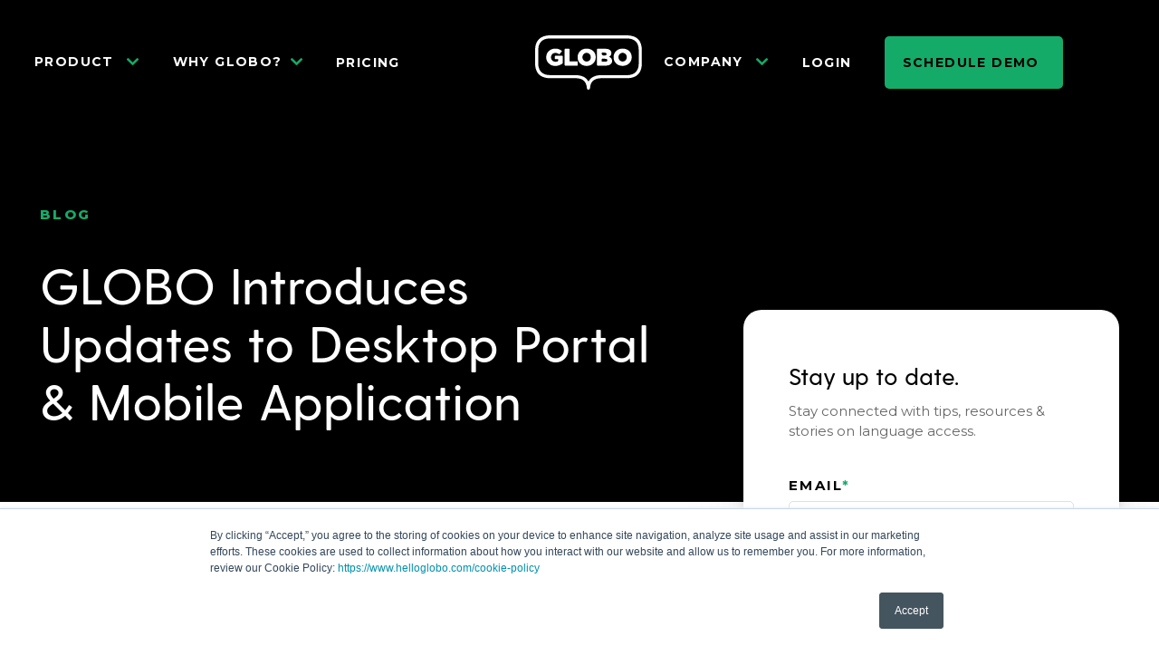

--- FILE ---
content_type: text/html; charset=UTF-8
request_url: https://www.helloglobo.com/blog/exciting-new-updates-portal-release
body_size: 14113
content:
<!doctype html><html lang="en"><head>
    <meta charset="utf-8">
    <title>GLOBO Introduces Updates to Desktop Portal &amp; Mobile Application</title>
    <link rel="shortcut icon" href="https://www.helloglobo.com/hubfs/GLOBO-G_white-background-01%20(1).png">
    <meta name="description" content="GLOBO has launched new features for its desktop portal and mobile application.&nbsp;">
    
    
    
      
    
    
    
    
    
    
    
    <meta name="viewport" content="width=device-width, initial-scale=1">

    <script src="/hs/hsstatic/jquery-libs/static-1.1/jquery/jquery-1.7.1.js" nonce="TX8yq8QtfBEtLDaRNS1gvQ=="></script>
<script nonce="TX8yq8QtfBEtLDaRNS1gvQ==">hsjQuery = window['jQuery'];</script>
    <meta property="og:description" content="GLOBO has launched new features for its desktop portal and mobile application.&nbsp;">
    <meta property="og:title" content="GLOBO Introduces Updates to Desktop Portal &amp; Mobile Application">
    <meta name="twitter:description" content="GLOBO has launched new features for its desktop portal and mobile application.&nbsp;">
    <meta name="twitter:title" content="GLOBO Introduces Updates to Desktop Portal &amp; Mobile Application">

    

    
    <style>
a.cta_button{-moz-box-sizing:content-box !important;-webkit-box-sizing:content-box !important;box-sizing:content-box !important;vertical-align:middle}.hs-breadcrumb-menu{list-style-type:none;margin:0px 0px 0px 0px;padding:0px 0px 0px 0px}.hs-breadcrumb-menu-item{float:left;padding:10px 0px 10px 10px}.hs-breadcrumb-menu-divider:before{content:'›';padding-left:10px}.hs-featured-image-link{border:0}.hs-featured-image{float:right;margin:0 0 20px 20px;max-width:50%}@media (max-width: 568px){.hs-featured-image{float:none;margin:0;width:100%;max-width:100%}}.hs-screen-reader-text{clip:rect(1px, 1px, 1px, 1px);height:1px;overflow:hidden;position:absolute !important;width:1px}
</style>

<link rel="stylesheet" href="https://www.helloglobo.com/hubfs/hub_generated/template_assets/1/75539634867/1763671011395/template_blog.min.css">
<link rel="stylesheet" href="https://www.helloglobo.com/hubfs/hub_generated/template_assets/1/75537450396/1763671013335/template_main.min.css">
<link rel="stylesheet" href="https://www.helloglobo.com/hubfs/hub_generated/template_assets/1/75539918611/1763671013647/template_theme-overrides.min.css">
<link rel="stylesheet" href="https://www.helloglobo.com/hubfs/hub_generated/template_assets/1/75572810765/1763671012493/template_Style.min.css">
<link rel="stylesheet" href="https://www.helloglobo.com/hubfs/hub_generated/module_assets/1/75574702393/1744253941156/module_Header.min.css">
<style>
  @font-face {
    font-family: "Lato";
    font-weight: 400;
    font-style: normal;
    font-display: swap;
    src: url("/_hcms/googlefonts/Lato/regular.woff2") format("woff2"), url("/_hcms/googlefonts/Lato/regular.woff") format("woff");
  }
  @font-face {
    font-family: "Lato";
    font-weight: 700;
    font-style: normal;
    font-display: swap;
    src: url("/_hcms/googlefonts/Lato/700.woff2") format("woff2"), url("/_hcms/googlefonts/Lato/700.woff") format("woff");
  }
  @font-face {
    font-family: "Merriweather";
    font-weight: 400;
    font-style: normal;
    font-display: swap;
    src: url("/_hcms/googlefonts/Merriweather/regular.woff2") format("woff2"), url("/_hcms/googlefonts/Merriweather/regular.woff") format("woff");
  }
  @font-face {
    font-family: "Merriweather";
    font-weight: 700;
    font-style: normal;
    font-display: swap;
    src: url("/_hcms/googlefonts/Merriweather/700.woff2") format("woff2"), url("/_hcms/googlefonts/Merriweather/700.woff") format("woff");
  }
  @font-face {
    font-family: "Merriweather";
    font-weight: 700;
    font-style: normal;
    font-display: swap;
    src: url("/_hcms/googlefonts/Merriweather/700.woff2") format("woff2"), url("/_hcms/googlefonts/Merriweather/700.woff") format("woff");
  }
</style>

    

    
<!--  Added by GoogleAnalytics integration -->
<script nonce="TX8yq8QtfBEtLDaRNS1gvQ==">
var _hsp = window._hsp = window._hsp || [];
_hsp.push(['addPrivacyConsentListener', function(consent) { if (consent.allowed || (consent.categories && consent.categories.analytics)) {
  (function(i,s,o,g,r,a,m){i['GoogleAnalyticsObject']=r;i[r]=i[r]||function(){
  (i[r].q=i[r].q||[]).push(arguments)},i[r].l=1*new Date();a=s.createElement(o),
  m=s.getElementsByTagName(o)[0];a.async=1;a.src=g;m.parentNode.insertBefore(a,m)
})(window,document,'script','//www.google-analytics.com/analytics.js','ga');
  ga('create','UA-131045691-1','auto');
  ga('send','pageview');
}}]);
</script>

<!-- /Added by GoogleAnalytics integration -->


<!-- Google Tag Manager -->
<script nonce="TX8yq8QtfBEtLDaRNS1gvQ==">(function(w,d,s,l,i){w[l]=w[l]||[];w[l].push({'gtm.start':
new Date().getTime(),event:'gtm.js'});var f=d.getElementsByTagName(s)[0],
j=d.createElement(s),dl=l!='dataLayer'?'&l='+l:'';j.async=true;j.src=
'https://www.googletagmanager.com/gtm.js?id='+i+dl;f.parentNode.insertBefore(j,f);
})(window,document,'script','dataLayer','GTM-TSNZN8T');</script>
<!-- End Google Tag Manager -->

  <!-- Google Web Fonts -->
                <link href="https://fonts.googleapis.com/css?family=Lato:300,400,300italic,400italic" rel="stylesheet" type="text/css">
                <link href="https://fonts.googleapis.com/css?family=Montserrat:400,700" rel="stylesheet" type="text/css">
<link href="https://fonts.googleapis.com/css?family=Lato:100,300,400,700,300italic" rel="stylesheet" type="text/css">
<link rel="stylesheet" href="https://cdnjs.cloudflare.com/ajax/libs/font-awesome/5.9.0/css/all.min.css">

            <!-- Theme Foundation CSS Package -->
                <link href="//7052064.fs1.hubspotusercontent-na1.net/hubfs/7052064/hub_generated/template_assets/DEFAULT_ASSET/1767723264778/template_theme-foundation-v1-0.min.css" rel="stylesheet" type="text/css">
            

<style type="text/css" media="screen, print">
@font-face {
font-family: "OpenSans";
src: url("https://www.helloglobo.com/hs-fs/hub/437614/file-2122332155-ttf");
 url("https://www.helloglobo.com/hs-fs/hub/437614/file-2122332155.ttf") format("woff"),
url("https://www.helloglobo.com/hs-fs/hub/437614/file-2122332155.ttf") format("opentype"),
 url("https://www.helloglobo.com/hs-fs/hub/437614/file-2122332155.ttf") format("svg");
 }
</style>

<!-- Global site tag (gtag.js) - Google Ads: 830564504 -->
<script async src="https://www.googletagmanager.com/gtag/js?id=AW-830564504" nonce="TX8yq8QtfBEtLDaRNS1gvQ=="></script>
<script nonce="TX8yq8QtfBEtLDaRNS1gvQ==">
  window.dataLayer = window.dataLayer || [];
  function gtag(){dataLayer.push(arguments);}
  gtag('js', new Date());

  gtag('config', 'AW-830564504');
</script>

<!-- Facebook Pixel Code -->
<script nonce="TX8yq8QtfBEtLDaRNS1gvQ==">
!function(f,b,e,v,n,t,s)
{if(f.fbq)return;n=f.fbq=function(){n.callMethod?
n.callMethod.apply(n,arguments):n.queue.push(arguments)};
if(!f._fbq)f._fbq=n;n.push=n;n.loaded=!0;n.version='2.0';
n.queue=[];t=b.createElement(e);t.async=!0;
t.src=v;s=b.getElementsByTagName(e)[0];
s.parentNode.insertBefore(t,s)}(window,document,'script',
'https://connect.facebook.net/en_US/fbevents.js');
 fbq('init', '1379827282144964'); 
fbq('track', 'PageView');
</script>
<noscript>
 &lt;img  height="1" width="1" src="https://www.facebook.com/tr?id=1379827282144964&amp;amp;ev=PageView
&amp;amp;noscript=1"&gt;
</noscript>
<!-- End Facebook Pixel Code -->
<link rel="amphtml" href="https://www.helloglobo.com/blog/exciting-new-updates-portal-release?hs_amp=true">

<meta property="og:image" content="https://www.helloglobo.com/hubfs/Blog_Images/Release%20Blog%20Feature%20Image%20%282%29.svg">
<meta property="og:image:width" content="1200">
<meta property="og:image:height" content="627">
<meta property="og:image:alt" content="Text: Meet our new features ">
<meta name="twitter:image" content="https://www.helloglobo.com/hubfs/Blog_Images/Release%20Blog%20Feature%20Image%20%282%29.svg">
<meta name="twitter:image:alt" content="Text: Meet our new features ">

<meta property="og:url" content="https://www.helloglobo.com/blog/exciting-new-updates-portal-release">
<meta name="twitter:card" content="summary_large_image">

<link rel="canonical" href="https://www.helloglobo.com/blog/exciting-new-updates-portal-release">

<meta property="og:type" content="article">
<link rel="alternate" type="application/rss+xml" href="https://www.helloglobo.com/blog/rss.xml">
<meta name="twitter:domain" content="www.helloglobo.com">
<script src="//platform.linkedin.com/in.js" type="text/javascript" nonce="TX8yq8QtfBEtLDaRNS1gvQ==">
    lang: en_US
</script>

<meta http-equiv="content-language" content="en">






  <meta name="generator" content="HubSpot"></head>
  <body>
    <div class="body-wrapper   hs-content-id-115054167197 hs-blog-post hs-content-path-blog-exciting-new-updates-portal-release hs-content-name-globo-introduces-updates-to-desktop-portal-mobile- hs-blog-name-globlog hs-blog-id-78959333432">
      
        <div data-global-resource-path="GLOBO 2022/templates/partials/header.html">

  

  <div class="container-fluid content-wrapper">
<div class="row-fluid-wrapper">
<div class="row-fluid">
<div class="span12 widget-span widget-type-cell " style="" data-widget-type="cell" data-x="0" data-w="12">

</div><!--end widget-span -->
</div>
</div>
</div>

  

   
 <div id="hs_cos_wrapper_header" class="hs_cos_wrapper hs_cos_wrapper_widget hs_cos_wrapper_type_module" style="" data-hs-cos-general-type="widget" data-hs-cos-type="module"><style>
				@media (max-width:991px) {
  #hs_cos_wrapper_header .paddingFixMobileTop { padding:calc(18px + 8px) 18px 0 18px; }

  #hs_cos_wrapper_header .paddingFixMobileBottom { padding:0 18px calc(18px + 6px) 18px !important; }
}

#hs_cos_wrapper_header .header___main .containerHeader {
  width:100%;
  margin-top:0px;
  margin-right:0px;
  margin-bottom:0px;
  margin-left:auto;
  padding:0;
  float:none;
}

@media (max-width:991px) {
  #hs_cos_wrapper_header .header___main .containerHeader {
    margin:0 auto;
    width:90%;
  }
}

</style>

<header class="header___main">
     <div class=" containerHeader ">
       <div class="header___middle2 mobile_view">
         

         <span id="hs_cos_wrapper_header_" class="hs_cos_wrapper hs_cos_wrapper_widget hs_cos_wrapper_type_logo" style="" data-hs-cos-general-type="widget" data-hs-cos-type="logo"><a href="https://www.helloglobo.com" id="hs-link-header_" style="border-width:0px;border:0px;"><img src="https://www.helloglobo.com/hubfs/GLOBO-Logo-1.svg" class="hs-image-widget " height="60" style="height: auto;width:118px;border-width:0px;border:0px;" width="118" alt="GLOBO Logo (white)" title="GLOBO Logo (white)" loading=""></a></span>
       </div>
        <a class="mobile-trigger2 mobile_view"><i></i></a>
        <div class="header___row navigation mainmenu">
          <div class="header___left paddingFixMobileTop">
                 <span id="hs_cos_wrapper_header_" class="hs_cos_wrapper hs_cos_wrapper_widget hs_cos_wrapper_type_menu" style="" data-hs-cos-general-type="widget" data-hs-cos-type="menu">
                      <div id="hs_menu_wrapper_header_" class="hs-menu-wrapper active-branch flyouts hs-menu-flow-horizontal" role="navigation" data-sitemap-name="default" data-menu-id="75584469906" aria-label="Navigation Menu">
                          <ul role="menu">
                              <li class="hs-menu-item hs-menu-depth-1 hs-item-has-children megamenu_list extraFillProd" role="none">
                                  
                                  
                                  <a href="">Product<span class="hoverm_menu"> </span>
                                  </a>
                                 
                                  <div class="sub_megamenu">
                                    <div class="sub_megamenu__rowone">
                                        <div class="sm_oneleft">
                                            Language support made easy.
                                        </div>
                                        <div class="sm_oneright">
                                            
                                            
                                            <a href="https://www.helloglobo.com/product">
                                                <span> Learn more about our products </span>
                                                <svg width="24" height="24" viewbox="0 0 24 24" fill="none" xmlns="http://www.w3.org/2000/svg">
                                                    <path d="M17.92 6.62C17.8185 6.37565 17.6243 6.18147 17.38 6.08C17.2598 6.02876 17.1307 6.00158 17 6H7C6.73478 6 6.48043 6.10536 6.29289 6.29289C6.10536 6.48043 6 6.73478 6 7C6 7.26522 6.10536 7.51957 6.29289 7.70711C6.48043 7.89464 6.73478 8 7 8H14.59L6.29 16.29C6.19627 16.383 6.12188 16.4936 6.07111 16.6154C6.02034 16.7373 5.9942 16.868 5.9942 17C5.9942 17.132 6.02034 17.2627 6.07111 17.3846C6.12188 17.5064 6.19627 17.617 6.29 17.71C6.38296 17.8037 6.49356 17.8781 6.61542 17.9289C6.73728 17.9797 6.86799 18.0058 7 18.0058C7.13201 18.0058 7.26272 17.9797 7.38458 17.9289C7.50644 17.8781 7.61704 17.8037 7.71 17.71L16 9.41V17C16 17.2652 16.1054 17.5196 16.2929 17.7071C16.4804 17.8946 16.7348 18 17 18C17.2652 18 17.5196 17.8946 17.7071 17.7071C17.8946 17.5196 18 17.2652 18 17V7C17.9984 6.86932 17.9712 6.74022 17.92 6.62V6.62Z" fill="#14AB68" />
                                                </svg>
                                            </a>

                                        </div>
                                    </div>
                                    <div class="sub_megamenu__rowtwo">
                                        
                                        <div class="sm__column">
                                            
                                            
                                            <a href=""> Platform
                                            </a>
                                             <ul>
                                                
                                                 <li>
                                                     
                                                     
                                                     <a href="https://www.helloglobo.com/product/globo-hq">
                                                        <svg xmlns="http://www.w3.org/2000/svg" width="25" height="25" viewbox="0 0 25 25" fill="none">
                                                            <path d="M15.295 8.71409L17.595 11.0041L6.00499 11.0041C5.73977 11.0041 5.48542 11.1094 5.29788 11.297C5.11034 11.4845 5.00499 11.7389 5.00499 12.0041C5.00499 12.2693 5.11034 12.5237 5.29788 12.7112C5.48542 12.8987 5.73977 13.0041 6.00499 13.0041L17.595 13.0041L15.295 15.2941C15.2013 15.3871 15.1269 15.4977 15.0761 15.6195C15.0253 15.7414 14.9992 15.8721 14.9992 16.0041C14.9992 16.1361 15.0253 16.2668 15.0761 16.3887C15.1269 16.5105 15.2013 16.6211 15.295 16.7141C15.3879 16.8078 15.4985 16.8822 15.6204 16.933C15.7423 16.9838 15.873 17.0099 16.005 17.0099C16.137 17.0099 16.2677 16.9838 16.3896 16.933C16.5114 16.8822 16.622 16.8078 16.715 16.7141L20.715 12.7141C20.806 12.619 20.8774 12.5068 20.925 12.3841C21.025 12.1406 21.025 11.8676 20.925 11.6241C20.8774 11.5013 20.806 11.3892 20.715 11.2941L16.715 7.29409C16.6217 7.20085 16.5111 7.12689 16.3892 7.07643C16.2674 7.02597 16.1368 7 16.005 7C15.8731 7 15.7426 7.02597 15.6207 7.07643C15.4989 7.12689 15.3882 7.20085 15.295 7.29409C15.2017 7.38733 15.1278 7.49802 15.0773 7.61984C15.0269 7.74166 15.0009 7.87223 15.0009 8.00409C15.0009 8.13595 15.0269 8.26652 15.0773 8.38834C15.1278 8.51016 15.2017 8.62085 15.295 8.71409Z" fill="#14AB68" />
                                                        </svg>
                                                        GLOBO HQ </a>
                                                 </li>
                                                 
                                                 <li>
                                                     
                                                     
                                                     <a href="https://www.helloglobo.com/product/globo-connect-application">
                                                        <svg xmlns="http://www.w3.org/2000/svg" width="25" height="25" viewbox="0 0 25 25" fill="none">
                                                            <path d="M15.295 8.71409L17.595 11.0041L6.00499 11.0041C5.73977 11.0041 5.48542 11.1094 5.29788 11.297C5.11034 11.4845 5.00499 11.7389 5.00499 12.0041C5.00499 12.2693 5.11034 12.5237 5.29788 12.7112C5.48542 12.8987 5.73977 13.0041 6.00499 13.0041L17.595 13.0041L15.295 15.2941C15.2013 15.3871 15.1269 15.4977 15.0761 15.6195C15.0253 15.7414 14.9992 15.8721 14.9992 16.0041C14.9992 16.1361 15.0253 16.2668 15.0761 16.3887C15.1269 16.5105 15.2013 16.6211 15.295 16.7141C15.3879 16.8078 15.4985 16.8822 15.6204 16.933C15.7423 16.9838 15.873 17.0099 16.005 17.0099C16.137 17.0099 16.2677 16.9838 16.3896 16.933C16.5114 16.8822 16.622 16.8078 16.715 16.7141L20.715 12.7141C20.806 12.619 20.8774 12.5068 20.925 12.3841C21.025 12.1406 21.025 11.8676 20.925 11.6241C20.8774 11.5013 20.806 11.3892 20.715 11.2941L16.715 7.29409C16.6217 7.20085 16.5111 7.12689 16.3892 7.07643C16.2674 7.02597 16.1368 7 16.005 7C15.8731 7 15.7426 7.02597 15.6207 7.07643C15.4989 7.12689 15.3882 7.20085 15.295 7.29409C15.2017 7.38733 15.1278 7.49802 15.0773 7.61984C15.0269 7.74166 15.0009 7.87223 15.0009 8.00409C15.0009 8.13595 15.0269 8.26652 15.0773 8.38834C15.1278 8.51016 15.2017 8.62085 15.295 8.71409Z" fill="#14AB68" />
                                                        </svg>
                                                        GLOBO Connect </a>
                                                 </li>
                                                 
                                                 <li>
                                                     
                                                     
                                                     <a href="https://www.helloglobo.com/globo-ai">
                                                        <svg xmlns="http://www.w3.org/2000/svg" width="25" height="25" viewbox="0 0 25 25" fill="none">
                                                            <path d="M15.295 8.71409L17.595 11.0041L6.00499 11.0041C5.73977 11.0041 5.48542 11.1094 5.29788 11.297C5.11034 11.4845 5.00499 11.7389 5.00499 12.0041C5.00499 12.2693 5.11034 12.5237 5.29788 12.7112C5.48542 12.8987 5.73977 13.0041 6.00499 13.0041L17.595 13.0041L15.295 15.2941C15.2013 15.3871 15.1269 15.4977 15.0761 15.6195C15.0253 15.7414 14.9992 15.8721 14.9992 16.0041C14.9992 16.1361 15.0253 16.2668 15.0761 16.3887C15.1269 16.5105 15.2013 16.6211 15.295 16.7141C15.3879 16.8078 15.4985 16.8822 15.6204 16.933C15.7423 16.9838 15.873 17.0099 16.005 17.0099C16.137 17.0099 16.2677 16.9838 16.3896 16.933C16.5114 16.8822 16.622 16.8078 16.715 16.7141L20.715 12.7141C20.806 12.619 20.8774 12.5068 20.925 12.3841C21.025 12.1406 21.025 11.8676 20.925 11.6241C20.8774 11.5013 20.806 11.3892 20.715 11.2941L16.715 7.29409C16.6217 7.20085 16.5111 7.12689 16.3892 7.07643C16.2674 7.02597 16.1368 7 16.005 7C15.8731 7 15.7426 7.02597 15.6207 7.07643C15.4989 7.12689 15.3882 7.20085 15.295 7.29409C15.2017 7.38733 15.1278 7.49802 15.0773 7.61984C15.0269 7.74166 15.0009 7.87223 15.0009 8.00409C15.0009 8.13595 15.0269 8.26652 15.0773 8.38834C15.1278 8.51016 15.2017 8.62085 15.295 8.71409Z" fill="#14AB68" />
                                                        </svg>
                                                        GLOBO KAI™ </a>
                                                 </li>
                                                 
                                                 
                                            </ul>
                                             
                                        </div>
                                        
                                        <div class="sm__column">
                                            
                                            
                                            <a href=""> Features
                                            </a>
                                             <ul>
                                                
                                                 <li>
                                                     
                                                     
                                                     <a href="https://www.helloglobo.com/product/interpreting">
                                                        <svg xmlns="http://www.w3.org/2000/svg" width="25" height="25" viewbox="0 0 25 25" fill="none">
                                                            <path d="M15.295 8.71409L17.595 11.0041L6.00499 11.0041C5.73977 11.0041 5.48542 11.1094 5.29788 11.297C5.11034 11.4845 5.00499 11.7389 5.00499 12.0041C5.00499 12.2693 5.11034 12.5237 5.29788 12.7112C5.48542 12.8987 5.73977 13.0041 6.00499 13.0041L17.595 13.0041L15.295 15.2941C15.2013 15.3871 15.1269 15.4977 15.0761 15.6195C15.0253 15.7414 14.9992 15.8721 14.9992 16.0041C14.9992 16.1361 15.0253 16.2668 15.0761 16.3887C15.1269 16.5105 15.2013 16.6211 15.295 16.7141C15.3879 16.8078 15.4985 16.8822 15.6204 16.933C15.7423 16.9838 15.873 17.0099 16.005 17.0099C16.137 17.0099 16.2677 16.9838 16.3896 16.933C16.5114 16.8822 16.622 16.8078 16.715 16.7141L20.715 12.7141C20.806 12.619 20.8774 12.5068 20.925 12.3841C21.025 12.1406 21.025 11.8676 20.925 11.6241C20.8774 11.5013 20.806 11.3892 20.715 11.2941L16.715 7.29409C16.6217 7.20085 16.5111 7.12689 16.3892 7.07643C16.2674 7.02597 16.1368 7 16.005 7C15.8731 7 15.7426 7.02597 15.6207 7.07643C15.4989 7.12689 15.3882 7.20085 15.295 7.29409C15.2017 7.38733 15.1278 7.49802 15.0773 7.61984C15.0269 7.74166 15.0009 7.87223 15.0009 8.00409C15.0009 8.13595 15.0269 8.26652 15.0773 8.38834C15.1278 8.51016 15.2017 8.62085 15.295 8.71409Z" fill="#14AB68" />
                                                        </svg>
                                                        Interpreting </a>
                                                 </li>
                                                 
                                                 <li>
                                                     
                                                     
                                                     <a href="https://www.helloglobo.com/product/translation">
                                                        <svg xmlns="http://www.w3.org/2000/svg" width="25" height="25" viewbox="0 0 25 25" fill="none">
                                                            <path d="M15.295 8.71409L17.595 11.0041L6.00499 11.0041C5.73977 11.0041 5.48542 11.1094 5.29788 11.297C5.11034 11.4845 5.00499 11.7389 5.00499 12.0041C5.00499 12.2693 5.11034 12.5237 5.29788 12.7112C5.48542 12.8987 5.73977 13.0041 6.00499 13.0041L17.595 13.0041L15.295 15.2941C15.2013 15.3871 15.1269 15.4977 15.0761 15.6195C15.0253 15.7414 14.9992 15.8721 14.9992 16.0041C14.9992 16.1361 15.0253 16.2668 15.0761 16.3887C15.1269 16.5105 15.2013 16.6211 15.295 16.7141C15.3879 16.8078 15.4985 16.8822 15.6204 16.933C15.7423 16.9838 15.873 17.0099 16.005 17.0099C16.137 17.0099 16.2677 16.9838 16.3896 16.933C16.5114 16.8822 16.622 16.8078 16.715 16.7141L20.715 12.7141C20.806 12.619 20.8774 12.5068 20.925 12.3841C21.025 12.1406 21.025 11.8676 20.925 11.6241C20.8774 11.5013 20.806 11.3892 20.715 11.2941L16.715 7.29409C16.6217 7.20085 16.5111 7.12689 16.3892 7.07643C16.2674 7.02597 16.1368 7 16.005 7C15.8731 7 15.7426 7.02597 15.6207 7.07643C15.4989 7.12689 15.3882 7.20085 15.295 7.29409C15.2017 7.38733 15.1278 7.49802 15.0773 7.61984C15.0269 7.74166 15.0009 7.87223 15.0009 8.00409C15.0009 8.13595 15.0269 8.26652 15.0773 8.38834C15.1278 8.51016 15.2017 8.62085 15.295 8.71409Z" fill="#14AB68" />
                                                        </svg>
                                                        Translation </a>
                                                 </li>
                                                 
                                                 <li>
                                                     
                                                     
                                                     <a href="https://www.helloglobo.com/product/integrations">
                                                        <svg xmlns="http://www.w3.org/2000/svg" width="25" height="25" viewbox="0 0 25 25" fill="none">
                                                            <path d="M15.295 8.71409L17.595 11.0041L6.00499 11.0041C5.73977 11.0041 5.48542 11.1094 5.29788 11.297C5.11034 11.4845 5.00499 11.7389 5.00499 12.0041C5.00499 12.2693 5.11034 12.5237 5.29788 12.7112C5.48542 12.8987 5.73977 13.0041 6.00499 13.0041L17.595 13.0041L15.295 15.2941C15.2013 15.3871 15.1269 15.4977 15.0761 15.6195C15.0253 15.7414 14.9992 15.8721 14.9992 16.0041C14.9992 16.1361 15.0253 16.2668 15.0761 16.3887C15.1269 16.5105 15.2013 16.6211 15.295 16.7141C15.3879 16.8078 15.4985 16.8822 15.6204 16.933C15.7423 16.9838 15.873 17.0099 16.005 17.0099C16.137 17.0099 16.2677 16.9838 16.3896 16.933C16.5114 16.8822 16.622 16.8078 16.715 16.7141L20.715 12.7141C20.806 12.619 20.8774 12.5068 20.925 12.3841C21.025 12.1406 21.025 11.8676 20.925 11.6241C20.8774 11.5013 20.806 11.3892 20.715 11.2941L16.715 7.29409C16.6217 7.20085 16.5111 7.12689 16.3892 7.07643C16.2674 7.02597 16.1368 7 16.005 7C15.8731 7 15.7426 7.02597 15.6207 7.07643C15.4989 7.12689 15.3882 7.20085 15.295 7.29409C15.2017 7.38733 15.1278 7.49802 15.0773 7.61984C15.0269 7.74166 15.0009 7.87223 15.0009 8.00409C15.0009 8.13595 15.0269 8.26652 15.0773 8.38834C15.1278 8.51016 15.2017 8.62085 15.295 8.71409Z" fill="#14AB68" />
                                                        </svg>
                                                        Integrations </a>
                                                 </li>
                                                 
                                                 
                                            </ul>
                                             
                                        </div>
                                        
                                        <div class="sm__column">
                                            
                                            
                                            <a href=""> Use Cases
                                            </a>
                                             <ul>
                                                
                                                 <li>
                                                     
                                                     
                                                     <a href="https://www.helloglobo.com/product/customer-journey">
                                                        <svg xmlns="http://www.w3.org/2000/svg" width="25" height="25" viewbox="0 0 25 25" fill="none">
                                                            <path d="M15.295 8.71409L17.595 11.0041L6.00499 11.0041C5.73977 11.0041 5.48542 11.1094 5.29788 11.297C5.11034 11.4845 5.00499 11.7389 5.00499 12.0041C5.00499 12.2693 5.11034 12.5237 5.29788 12.7112C5.48542 12.8987 5.73977 13.0041 6.00499 13.0041L17.595 13.0041L15.295 15.2941C15.2013 15.3871 15.1269 15.4977 15.0761 15.6195C15.0253 15.7414 14.9992 15.8721 14.9992 16.0041C14.9992 16.1361 15.0253 16.2668 15.0761 16.3887C15.1269 16.5105 15.2013 16.6211 15.295 16.7141C15.3879 16.8078 15.4985 16.8822 15.6204 16.933C15.7423 16.9838 15.873 17.0099 16.005 17.0099C16.137 17.0099 16.2677 16.9838 16.3896 16.933C16.5114 16.8822 16.622 16.8078 16.715 16.7141L20.715 12.7141C20.806 12.619 20.8774 12.5068 20.925 12.3841C21.025 12.1406 21.025 11.8676 20.925 11.6241C20.8774 11.5013 20.806 11.3892 20.715 11.2941L16.715 7.29409C16.6217 7.20085 16.5111 7.12689 16.3892 7.07643C16.2674 7.02597 16.1368 7 16.005 7C15.8731 7 15.7426 7.02597 15.6207 7.07643C15.4989 7.12689 15.3882 7.20085 15.295 7.29409C15.2017 7.38733 15.1278 7.49802 15.0773 7.61984C15.0269 7.74166 15.0009 7.87223 15.0009 8.00409C15.0009 8.13595 15.0269 8.26652 15.0773 8.38834C15.1278 8.51016 15.2017 8.62085 15.295 8.71409Z" fill="#14AB68" />
                                                        </svg>
                                                        Patient Journey </a>
                                                 </li>
                                                 
                                                 <li>
                                                     
                                                     
                                                     <a href="https://www.helloglobo.com/product/industries">
                                                        <svg xmlns="http://www.w3.org/2000/svg" width="25" height="25" viewbox="0 0 25 25" fill="none">
                                                            <path d="M15.295 8.71409L17.595 11.0041L6.00499 11.0041C5.73977 11.0041 5.48542 11.1094 5.29788 11.297C5.11034 11.4845 5.00499 11.7389 5.00499 12.0041C5.00499 12.2693 5.11034 12.5237 5.29788 12.7112C5.48542 12.8987 5.73977 13.0041 6.00499 13.0041L17.595 13.0041L15.295 15.2941C15.2013 15.3871 15.1269 15.4977 15.0761 15.6195C15.0253 15.7414 14.9992 15.8721 14.9992 16.0041C14.9992 16.1361 15.0253 16.2668 15.0761 16.3887C15.1269 16.5105 15.2013 16.6211 15.295 16.7141C15.3879 16.8078 15.4985 16.8822 15.6204 16.933C15.7423 16.9838 15.873 17.0099 16.005 17.0099C16.137 17.0099 16.2677 16.9838 16.3896 16.933C16.5114 16.8822 16.622 16.8078 16.715 16.7141L20.715 12.7141C20.806 12.619 20.8774 12.5068 20.925 12.3841C21.025 12.1406 21.025 11.8676 20.925 11.6241C20.8774 11.5013 20.806 11.3892 20.715 11.2941L16.715 7.29409C16.6217 7.20085 16.5111 7.12689 16.3892 7.07643C16.2674 7.02597 16.1368 7 16.005 7C15.8731 7 15.7426 7.02597 15.6207 7.07643C15.4989 7.12689 15.3882 7.20085 15.295 7.29409C15.2017 7.38733 15.1278 7.49802 15.0773 7.61984C15.0269 7.74166 15.0009 7.87223 15.0009 8.00409C15.0009 8.13595 15.0269 8.26652 15.0773 8.38834C15.1278 8.51016 15.2017 8.62085 15.295 8.71409Z" fill="#14AB68" />
                                                        </svg>
                                                        Industries </a>
                                                 </li>
                                                 
                                                 <li>
                                                     
                                                     
                                                     <a href="https://www.helloglobo.com/product/custom-services">
                                                        <svg xmlns="http://www.w3.org/2000/svg" width="25" height="25" viewbox="0 0 25 25" fill="none">
                                                            <path d="M15.295 8.71409L17.595 11.0041L6.00499 11.0041C5.73977 11.0041 5.48542 11.1094 5.29788 11.297C5.11034 11.4845 5.00499 11.7389 5.00499 12.0041C5.00499 12.2693 5.11034 12.5237 5.29788 12.7112C5.48542 12.8987 5.73977 13.0041 6.00499 13.0041L17.595 13.0041L15.295 15.2941C15.2013 15.3871 15.1269 15.4977 15.0761 15.6195C15.0253 15.7414 14.9992 15.8721 14.9992 16.0041C14.9992 16.1361 15.0253 16.2668 15.0761 16.3887C15.1269 16.5105 15.2013 16.6211 15.295 16.7141C15.3879 16.8078 15.4985 16.8822 15.6204 16.933C15.7423 16.9838 15.873 17.0099 16.005 17.0099C16.137 17.0099 16.2677 16.9838 16.3896 16.933C16.5114 16.8822 16.622 16.8078 16.715 16.7141L20.715 12.7141C20.806 12.619 20.8774 12.5068 20.925 12.3841C21.025 12.1406 21.025 11.8676 20.925 11.6241C20.8774 11.5013 20.806 11.3892 20.715 11.2941L16.715 7.29409C16.6217 7.20085 16.5111 7.12689 16.3892 7.07643C16.2674 7.02597 16.1368 7 16.005 7C15.8731 7 15.7426 7.02597 15.6207 7.07643C15.4989 7.12689 15.3882 7.20085 15.295 7.29409C15.2017 7.38733 15.1278 7.49802 15.0773 7.61984C15.0269 7.74166 15.0009 7.87223 15.0009 8.00409C15.0009 8.13595 15.0269 8.26652 15.0773 8.38834C15.1278 8.51016 15.2017 8.62085 15.295 8.71409Z" fill="#14AB68" />
                                                        </svg>
                                                        Custom Services </a>
                                                 </li>
                                                 
                                                 
                                            </ul>
                                             
                                        </div>
                                        
                                        
                                        
                                        
                                        
                                        
                                        
                                   </div>
                               </div>
                                  
                                  
                              </li>
                              
                              <li class="hs-menu-item hs-menu-depth-1 hs-item-has-children megamenu_list relative extraFillWhy" role="none">
                                  <a href="javascript:;" aria-haspopup="true" aria-expanded="false" role="menuitem">Why GLOBO?</a>
                                  <span class="hoverm_menu"> </span>
                                  <div class="sub_megamenu signle_rowsub">
                                      <div class="sub_megamenu_single">
                                          <div class="signsub__header">
                                              <h3>
                                                  We believe in better.
                                              </h3>
                                              
                                              
                                              <a href="https://www.helloglobo.com/whyglobo">
                                                  
                                                  
                                                  Why GLOBO?
                                              
                                               <svg width="24" height="24" viewbox="0 0 24 24" fill="none" xmlns="http://www.w3.org/2000/svg">
                                                  <path d="M17.92 6.62C17.8185 6.37565 17.6243 6.18147 17.38 6.08C17.2598 6.02876 17.1307 6.00158 17 6H7C6.73478 6 6.48043 6.10536 6.29289 6.29289C6.10536 6.48043 6 6.73478 6 7C6 7.26522 6.10536 7.51957 6.29289 7.70711C6.48043 7.89464 6.73478 8 7 8H14.59L6.29 16.29C6.19627 16.383 6.12188 16.4936 6.07111 16.6154C6.02034 16.7373 5.9942 16.868 5.9942 17C5.9942 17.132 6.02034 17.2627 6.07111 17.3846C6.12188 17.5064 6.19627 17.617 6.29 17.71C6.38296 17.8037 6.49356 17.8781 6.61542 17.9289C6.73728 17.9797 6.86799 18.0058 7 18.0058C7.13201 18.0058 7.26272 17.9797 7.38458 17.9289C7.50644 17.8781 7.61704 17.8037 7.71 17.71L16 9.41V17C16 17.2652 16.1054 17.5196 16.2929 17.7071C16.4804 17.8946 16.7348 18 17 18C17.2652 18 17.5196 17.8946 17.7071 17.7071C17.8946 17.5196 18 17.2652 18 17V7C17.9984 6.86932 17.9712 6.74022 17.92 6.62V6.62Z" fill="#14AB68" />
                                               </svg>

                                              </a>
                                          </div>
                                         <ul>
                                          
                                              <li> 
                                                 
                                                
                                                <a href="https://www.helloglobo.com/whyglobo/custom-solutions">
                                                     <svg xmlns="http://www.w3.org/2000/svg" width="25" height="25" viewbox="0 0 25 25" fill="none">
                                                            <path d="M15.295 8.71409L17.595 11.0041L6.00499 11.0041C5.73977 11.0041 5.48542 11.1094 5.29788 11.297C5.11034 11.4845 5.00499 11.7389 5.00499 12.0041C5.00499 12.2693 5.11034 12.5237 5.29788 12.7112C5.48542 12.8987 5.73977 13.0041 6.00499 13.0041L17.595 13.0041L15.295 15.2941C15.2013 15.3871 15.1269 15.4977 15.0761 15.6195C15.0253 15.7414 14.9992 15.8721 14.9992 16.0041C14.9992 16.1361 15.0253 16.2668 15.0761 16.3887C15.1269 16.5105 15.2013 16.6211 15.295 16.7141C15.3879 16.8078 15.4985 16.8822 15.6204 16.933C15.7423 16.9838 15.873 17.0099 16.005 17.0099C16.137 17.0099 16.2677 16.9838 16.3896 16.933C16.5114 16.8822 16.622 16.8078 16.715 16.7141L20.715 12.7141C20.806 12.619 20.8774 12.5068 20.925 12.3841C21.025 12.1406 21.025 11.8676 20.925 11.6241C20.8774 11.5013 20.806 11.3892 20.715 11.2941L16.715 7.29409C16.6217 7.20085 16.5111 7.12689 16.3892 7.07643C16.2674 7.02597 16.1368 7 16.005 7C15.8731 7 15.7426 7.02597 15.6207 7.07643C15.4989 7.12689 15.3882 7.20085 15.295 7.29409C15.2017 7.38733 15.1278 7.49802 15.0773 7.61984C15.0269 7.74166 15.0009 7.87223 15.0009 8.00409C15.0009 8.13595 15.0269 8.26652 15.0773 8.38834C15.1278 8.51016 15.2017 8.62085 15.295 8.71409Z" fill="#14AB68" />
                                                        </svg>
                                                   
                                                   Custom Solutions  </a>
                                             </li>
                                             
                                              <li> 
                                                 
                                                
                                                <a href="https://www.helloglobo.com/whyglobo/linguist-quality">
                                                     <svg xmlns="http://www.w3.org/2000/svg" width="25" height="25" viewbox="0 0 25 25" fill="none">
                                                            <path d="M15.295 8.71409L17.595 11.0041L6.00499 11.0041C5.73977 11.0041 5.48542 11.1094 5.29788 11.297C5.11034 11.4845 5.00499 11.7389 5.00499 12.0041C5.00499 12.2693 5.11034 12.5237 5.29788 12.7112C5.48542 12.8987 5.73977 13.0041 6.00499 13.0041L17.595 13.0041L15.295 15.2941C15.2013 15.3871 15.1269 15.4977 15.0761 15.6195C15.0253 15.7414 14.9992 15.8721 14.9992 16.0041C14.9992 16.1361 15.0253 16.2668 15.0761 16.3887C15.1269 16.5105 15.2013 16.6211 15.295 16.7141C15.3879 16.8078 15.4985 16.8822 15.6204 16.933C15.7423 16.9838 15.873 17.0099 16.005 17.0099C16.137 17.0099 16.2677 16.9838 16.3896 16.933C16.5114 16.8822 16.622 16.8078 16.715 16.7141L20.715 12.7141C20.806 12.619 20.8774 12.5068 20.925 12.3841C21.025 12.1406 21.025 11.8676 20.925 11.6241C20.8774 11.5013 20.806 11.3892 20.715 11.2941L16.715 7.29409C16.6217 7.20085 16.5111 7.12689 16.3892 7.07643C16.2674 7.02597 16.1368 7 16.005 7C15.8731 7 15.7426 7.02597 15.6207 7.07643C15.4989 7.12689 15.3882 7.20085 15.295 7.29409C15.2017 7.38733 15.1278 7.49802 15.0773 7.61984C15.0269 7.74166 15.0009 7.87223 15.0009 8.00409C15.0009 8.13595 15.0269 8.26652 15.0773 8.38834C15.1278 8.51016 15.2017 8.62085 15.295 8.71409Z" fill="#14AB68" />
                                                        </svg>
                                                   
                                                   Linguist Quality  </a>
                                             </li>
                                             
                                              <li> 
                                                 
                                                
                                                <a href="https://www.helloglobo.com/whyglobo/support">
                                                     <svg xmlns="http://www.w3.org/2000/svg" width="25" height="25" viewbox="0 0 25 25" fill="none">
                                                            <path d="M15.295 8.71409L17.595 11.0041L6.00499 11.0041C5.73977 11.0041 5.48542 11.1094 5.29788 11.297C5.11034 11.4845 5.00499 11.7389 5.00499 12.0041C5.00499 12.2693 5.11034 12.5237 5.29788 12.7112C5.48542 12.8987 5.73977 13.0041 6.00499 13.0041L17.595 13.0041L15.295 15.2941C15.2013 15.3871 15.1269 15.4977 15.0761 15.6195C15.0253 15.7414 14.9992 15.8721 14.9992 16.0041C14.9992 16.1361 15.0253 16.2668 15.0761 16.3887C15.1269 16.5105 15.2013 16.6211 15.295 16.7141C15.3879 16.8078 15.4985 16.8822 15.6204 16.933C15.7423 16.9838 15.873 17.0099 16.005 17.0099C16.137 17.0099 16.2677 16.9838 16.3896 16.933C16.5114 16.8822 16.622 16.8078 16.715 16.7141L20.715 12.7141C20.806 12.619 20.8774 12.5068 20.925 12.3841C21.025 12.1406 21.025 11.8676 20.925 11.6241C20.8774 11.5013 20.806 11.3892 20.715 11.2941L16.715 7.29409C16.6217 7.20085 16.5111 7.12689 16.3892 7.07643C16.2674 7.02597 16.1368 7 16.005 7C15.8731 7 15.7426 7.02597 15.6207 7.07643C15.4989 7.12689 15.3882 7.20085 15.295 7.29409C15.2017 7.38733 15.1278 7.49802 15.0773 7.61984C15.0269 7.74166 15.0009 7.87223 15.0009 8.00409C15.0009 8.13595 15.0269 8.26652 15.0773 8.38834C15.1278 8.51016 15.2017 8.62085 15.295 8.71409Z" fill="#14AB68" />
                                                        </svg>
                                                   
                                                   Support  </a>
                                             </li>
                                             
                                              
                                             
                                          </ul>  
                                      </div>
                                  </div>
                              </li>
                              
                              
                              <li class="hs-menu-item hs-menu-depth-1" role="none">
                                  
                                  
                                  <a href="https://www.helloglobo.com/pricing" class="extraFillPricing">

                                      Pricing   <span class="hoverm_menu"> </span> </a>
                              
                                 </li>
                          </ul>
                      </div>
                  </span>
          </div>
          <div class="header___middle">
            

            <span id="hs_cos_wrapper_header_" class="hs_cos_wrapper hs_cos_wrapper_widget hs_cos_wrapper_type_logo" style="" data-hs-cos-general-type="widget" data-hs-cos-type="logo"><a href="https://www.helloglobo.com" id="hs-link-header_" style="border-width:0px;border:0px;"><img src="https://www.helloglobo.com/hubfs/GLOBO-Logo-1.svg" class="hs-image-widget " height="60" style="height: auto;width:118px;border-width:0px;border:0px;" width="118" alt="GLOBO Logo (white)" title="GLOBO Logo (white)" loading=""></a></span>
          </div>
          <div class="header___right paddingFixMobileBottom">
              <span id="hs_cos_wrapper_header_" class="hs_cos_wrapper hs_cos_wrapper_widget hs_cos_wrapper_type_menu" style="" data-hs-cos-general-type="widget" data-hs-cos-type="menu">
                  <div id="hs_menu_wrapper_header_" class="hs-menu-wrapper active-branch flyouts hs-menu-flow-horizontal" role="navigation" data-sitemap-name="default" data-menu-id="75584663870" aria-label="Navigation Menu">
                      <ul role="menu">
                          <li class="hs-menu-item hs-menu-depth-1 hs-item-has-children megamenu_list relative extraFillComp" role="none">
                              
                              
                              <a href="">
                                  Company
                                  <span class="hoverm_menu"> </span>
                               </a>
                              
                                  <div class="sub_megamenu signle_rowsub">
                                      <div class="sub_megamenu_single">
                                          <div class="signsub__header">
                                              <h3>
                                                  We believe in better.
                                              </h3>
                                              
                                              
                                              <a href="https://www.helloglobo.com/company">
                                                  Our Company
                                              
                                               <svg width="24" height="24" viewbox="0 0 24 24" fill="none" xmlns="http://www.w3.org/2000/svg">
                                                  <path d="M17.92 6.62C17.8185 6.37565 17.6243 6.18147 17.38 6.08C17.2598 6.02876 17.1307 6.00158 17 6H7C6.73478 6 6.48043 6.10536 6.29289 6.29289C6.10536 6.48043 6 6.73478 6 7C6 7.26522 6.10536 7.51957 6.29289 7.70711C6.48043 7.89464 6.73478 8 7 8H14.59L6.29 16.29C6.19627 16.383 6.12188 16.4936 6.07111 16.6154C6.02034 16.7373 5.9942 16.868 5.9942 17C5.9942 17.132 6.02034 17.2627 6.07111 17.3846C6.12188 17.5064 6.19627 17.617 6.29 17.71C6.38296 17.8037 6.49356 17.8781 6.61542 17.9289C6.73728 17.9797 6.86799 18.0058 7 18.0058C7.13201 18.0058 7.26272 17.9797 7.38458 17.9289C7.50644 17.8781 7.61704 17.8037 7.71 17.71L16 9.41V17C16 17.2652 16.1054 17.5196 16.2929 17.7071C16.4804 17.8946 16.7348 18 17 18C17.2652 18 17.5196 17.8946 17.7071 17.7071C17.8946 17.5196 18 17.2652 18 17V7C17.9984 6.86932 17.9712 6.74022 17.92 6.62V6.62Z" fill="#14AB68" />
                                               </svg>

                                              </a>
                                          </div>
                                         <ul>
                                             
                                             <li> 
                                                 
                                                 
                                                 <a href="https://www.helloglobo.com/company/our-story">
                                                   
                                                        <svg xmlns="http://www.w3.org/2000/svg" width="25" height="25" viewbox="0 0 25 25" fill="none">
                                                            <path d="M15.295 8.71409L17.595 11.0041L6.00499 11.0041C5.73977 11.0041 5.48542 11.1094 5.29788 11.297C5.11034 11.4845 5.00499 11.7389 5.00499 12.0041C5.00499 12.2693 5.11034 12.5237 5.29788 12.7112C5.48542 12.8987 5.73977 13.0041 6.00499 13.0041L17.595 13.0041L15.295 15.2941C15.2013 15.3871 15.1269 15.4977 15.0761 15.6195C15.0253 15.7414 14.9992 15.8721 14.9992 16.0041C14.9992 16.1361 15.0253 16.2668 15.0761 16.3887C15.1269 16.5105 15.2013 16.6211 15.295 16.7141C15.3879 16.8078 15.4985 16.8822 15.6204 16.933C15.7423 16.9838 15.873 17.0099 16.005 17.0099C16.137 17.0099 16.2677 16.9838 16.3896 16.933C16.5114 16.8822 16.622 16.8078 16.715 16.7141L20.715 12.7141C20.806 12.619 20.8774 12.5068 20.925 12.3841C21.025 12.1406 21.025 11.8676 20.925 11.6241C20.8774 11.5013 20.806 11.3892 20.715 11.2941L16.715 7.29409C16.6217 7.20085 16.5111 7.12689 16.3892 7.07643C16.2674 7.02597 16.1368 7 16.005 7C15.8731 7 15.7426 7.02597 15.6207 7.07643C15.4989 7.12689 15.3882 7.20085 15.295 7.29409C15.2017 7.38733 15.1278 7.49802 15.0773 7.61984C15.0269 7.74166 15.0009 7.87223 15.0009 8.00409C15.0009 8.13595 15.0269 8.26652 15.0773 8.38834C15.1278 8.51016 15.2017 8.62085 15.295 8.71409Z" fill="#14AB68" />
                                                        </svg>
                                                   Our Story
                                               </a>
                                             </li>
                                             
                                             <li> 
                                                 
                                                 
                                                 <a href="https://www.helloglobo.com/company/our-culture">
                                                   
                                                        <svg xmlns="http://www.w3.org/2000/svg" width="25" height="25" viewbox="0 0 25 25" fill="none">
                                                            <path d="M15.295 8.71409L17.595 11.0041L6.00499 11.0041C5.73977 11.0041 5.48542 11.1094 5.29788 11.297C5.11034 11.4845 5.00499 11.7389 5.00499 12.0041C5.00499 12.2693 5.11034 12.5237 5.29788 12.7112C5.48542 12.8987 5.73977 13.0041 6.00499 13.0041L17.595 13.0041L15.295 15.2941C15.2013 15.3871 15.1269 15.4977 15.0761 15.6195C15.0253 15.7414 14.9992 15.8721 14.9992 16.0041C14.9992 16.1361 15.0253 16.2668 15.0761 16.3887C15.1269 16.5105 15.2013 16.6211 15.295 16.7141C15.3879 16.8078 15.4985 16.8822 15.6204 16.933C15.7423 16.9838 15.873 17.0099 16.005 17.0099C16.137 17.0099 16.2677 16.9838 16.3896 16.933C16.5114 16.8822 16.622 16.8078 16.715 16.7141L20.715 12.7141C20.806 12.619 20.8774 12.5068 20.925 12.3841C21.025 12.1406 21.025 11.8676 20.925 11.6241C20.8774 11.5013 20.806 11.3892 20.715 11.2941L16.715 7.29409C16.6217 7.20085 16.5111 7.12689 16.3892 7.07643C16.2674 7.02597 16.1368 7 16.005 7C15.8731 7 15.7426 7.02597 15.6207 7.07643C15.4989 7.12689 15.3882 7.20085 15.295 7.29409C15.2017 7.38733 15.1278 7.49802 15.0773 7.61984C15.0269 7.74166 15.0009 7.87223 15.0009 8.00409C15.0009 8.13595 15.0269 8.26652 15.0773 8.38834C15.1278 8.51016 15.2017 8.62085 15.295 8.71409Z" fill="#14AB68" />
                                                        </svg>
                                                   Our Culture
                                               </a>
                                             </li>
                                             
                                             <li> 
                                                 
                                                 
                                                 <a href="https://www.helloglobo.com/blog">
                                                   
                                                        <svg xmlns="http://www.w3.org/2000/svg" width="25" height="25" viewbox="0 0 25 25" fill="none">
                                                            <path d="M15.295 8.71409L17.595 11.0041L6.00499 11.0041C5.73977 11.0041 5.48542 11.1094 5.29788 11.297C5.11034 11.4845 5.00499 11.7389 5.00499 12.0041C5.00499 12.2693 5.11034 12.5237 5.29788 12.7112C5.48542 12.8987 5.73977 13.0041 6.00499 13.0041L17.595 13.0041L15.295 15.2941C15.2013 15.3871 15.1269 15.4977 15.0761 15.6195C15.0253 15.7414 14.9992 15.8721 14.9992 16.0041C14.9992 16.1361 15.0253 16.2668 15.0761 16.3887C15.1269 16.5105 15.2013 16.6211 15.295 16.7141C15.3879 16.8078 15.4985 16.8822 15.6204 16.933C15.7423 16.9838 15.873 17.0099 16.005 17.0099C16.137 17.0099 16.2677 16.9838 16.3896 16.933C16.5114 16.8822 16.622 16.8078 16.715 16.7141L20.715 12.7141C20.806 12.619 20.8774 12.5068 20.925 12.3841C21.025 12.1406 21.025 11.8676 20.925 11.6241C20.8774 11.5013 20.806 11.3892 20.715 11.2941L16.715 7.29409C16.6217 7.20085 16.5111 7.12689 16.3892 7.07643C16.2674 7.02597 16.1368 7 16.005 7C15.8731 7 15.7426 7.02597 15.6207 7.07643C15.4989 7.12689 15.3882 7.20085 15.295 7.29409C15.2017 7.38733 15.1278 7.49802 15.0773 7.61984C15.0269 7.74166 15.0009 7.87223 15.0009 8.00409C15.0009 8.13595 15.0269 8.26652 15.0773 8.38834C15.1278 8.51016 15.2017 8.62085 15.295 8.71409Z" fill="#14AB68" />
                                                        </svg>
                                                   Blog
                                               </a>
                                             </li>
                                             
                                           
                                            
                                          </ul>  
                                      </div>
                                  </div>
                           </li>  
                             
                          <li class="hs-menu-item hs-menu-depth-1" role="none">
                              
                              
                              
                              <a href="https://globohq.com/users/sign_in" target="_blank" rel="noopener" class="extraFillLogin">
	
                                Login <span class="hoverm_menu"> </span></a></li>
                          
                           <li class="hs-menu-item hs-menu-depth-1 button_header" role="none">
                               
                               
                               <a href="https://www.helloglobo.com/schedule-a-demo">
                                   <span> 
                                    Schedule Demo
                            </span></a></li>
                          
                     
                      </ul>
                  </div>
              </span>
          </div>
       </div>  
     </div>
</header></div></div>
      

      

      <main id="main-content" class="body-container-wrapper">
        

<div class="body-container body-container--blog-post">


  

  <div class="blog-inner-banner">
    <div class="content-wrapper">
      <div class="tag">
        Blog
      </div>
      <h1><span id="hs_cos_wrapper_name" class="hs_cos_wrapper hs_cos_wrapper_meta_field hs_cos_wrapper_type_text" style="" data-hs-cos-general-type="meta_field" data-hs-cos-type="text">GLOBO Introduces Updates to Desktop Portal &amp; Mobile Application</span></h1>
    </div>
  </div>

  <div class="blog-inner-bottom">
    <div class="content-wrapper">
      <div class="inner">
        <div class="left">
          <div class="left-inner">
            <div class="topic">
              <span>Topics:</span>
              
              <a href="https://www.helloglobo.com/blog/tag/globo-news" rel="tag">GLOBO News</a> 
              
            </div>
            
            <div class="image">
               <img class="blog-related-posts__image" src="https://www.helloglobo.com/hubfs/Blog_Images/Release%20Blog%20Feature%20Image%20%282%29.svg" loading="lazy" alt="Text: Meet our new features ">
              
            </div>
            
            <div class="post_body_content">
               <span id="hs_cos_wrapper_post_body" class="hs_cos_wrapper hs_cos_wrapper_meta_field hs_cos_wrapper_type_rich_text" style="" data-hs-cos-general-type="meta_field" data-hs-cos-type="rich_text"><p style="font-weight: normal; font-size: 20px;">We've launched new features for our desktop portal and mobile applications!</p>
<!--more-->
<p>Mobile devices have become commonplace in healthcare settings; research has shown that nearly <a href="https://www.ama-assn.org/system/files/2020-02/ama-digital-health-study.pdf" rel="noopener" target="_blank">9 in 10</a> physicians see an advantage in using digital health tools. Because of the accelerated adoption of mobile, GLOBO has focused on new improvements to our desktop portal and point-of-access applications. The latest versions (1.9.9.4 and 2.0.0) reduce friction between patients and care providers, paving the way for better communication and better outcomes.</p>
<h2><img src="https://www.helloglobo.com/hs-fs/hubfs/release%20blog%20graphics-01.png?width=196&amp;height=301&amp;name=release%20blog%20graphics-01.png" alt="release blog graphics-01" width="196" height="301" loading="lazy" style="height: auto; max-width: 100%; width: 196px; float: right;" srcset="https://www.helloglobo.com/hs-fs/hubfs/release%20blog%20graphics-01.png?width=98&amp;height=151&amp;name=release%20blog%20graphics-01.png 98w, https://www.helloglobo.com/hs-fs/hubfs/release%20blog%20graphics-01.png?width=196&amp;height=301&amp;name=release%20blog%20graphics-01.png 196w, https://www.helloglobo.com/hs-fs/hubfs/release%20blog%20graphics-01.png?width=294&amp;height=452&amp;name=release%20blog%20graphics-01.png 294w, https://www.helloglobo.com/hs-fs/hubfs/release%20blog%20graphics-01.png?width=392&amp;height=602&amp;name=release%20blog%20graphics-01.png 392w, https://www.helloglobo.com/hs-fs/hubfs/release%20blog%20graphics-01.png?width=490&amp;height=753&amp;name=release%20blog%20graphics-01.png 490w, https://www.helloglobo.com/hs-fs/hubfs/release%20blog%20graphics-01.png?width=588&amp;height=903&amp;name=release%20blog%20graphics-01.png 588w" sizes="(max-width: 196px) 100vw, 196px"></h2>
<h2><strong>Scan and Collect Intake via Barcode Scanner</strong></h2>
<p style="font-size: 16px;"><span style="color: #000000;">Designed to <span style="font-weight: bold;">automate data capture</span> and <span style="font-weight: bold;">help prevent medical errors</span>, a barcode scanner feature is now available for GLOBO HQ iOS users. This allows the capture of data, such as the patient’s preferred language, <span>and associates the session with the medical record.&nbsp;</span></span></p>
<p style="font-size: 16px;"><span style="color: #000000;"><span>The ability to scan for MRN, patient language and more streamlines intake and patient-provider interactions. Because every wristband system is different, an upfront integration effort is required to activate.</span></span></p>
<h2><strong>Scheduled Calls from Mobile Application</strong></h2>
<p style="font-size: 16px;"><span style="color: #000000;">GLOBO HQ users now have the ability to access an already scheduled call from iOS and Android devices, which was previously only available via the desktop portal. This update eliminates friction for scheduled calls that would benefit from taking place via a mobile device rather than a desktop.&nbsp;</span></p>
<h2><strong><img src="https://www.helloglobo.com/hs-fs/hubfs/release%20blog%20graphics-02.png?width=258&amp;height=303&amp;name=release%20blog%20graphics-02.png" alt="release blog graphics-02" width="258" height="303" loading="lazy" style="height: auto; max-width: 100%; width: 258px; float: right;" srcset="https://www.helloglobo.com/hs-fs/hubfs/release%20blog%20graphics-02.png?width=129&amp;height=152&amp;name=release%20blog%20graphics-02.png 129w, https://www.helloglobo.com/hs-fs/hubfs/release%20blog%20graphics-02.png?width=258&amp;height=303&amp;name=release%20blog%20graphics-02.png 258w, https://www.helloglobo.com/hs-fs/hubfs/release%20blog%20graphics-02.png?width=387&amp;height=455&amp;name=release%20blog%20graphics-02.png 387w, https://www.helloglobo.com/hs-fs/hubfs/release%20blog%20graphics-02.png?width=516&amp;height=606&amp;name=release%20blog%20graphics-02.png 516w, https://www.helloglobo.com/hs-fs/hubfs/release%20blog%20graphics-02.png?width=645&amp;height=758&amp;name=release%20blog%20graphics-02.png 645w, https://www.helloglobo.com/hs-fs/hubfs/release%20blog%20graphics-02.png?width=774&amp;height=909&amp;name=release%20blog%20graphics-02.png 774w" sizes="(max-width: 258px) 100vw, 258px">Single Sign-on (SSO)</strong></h2>
<p style="font-size: 16px;">Have you ever wished you could log into GLOBO HQ without having to use a separate username and password? Single sign-on enables users to sign in with the same set of credentials used for other systems. This new feature also makes user management easier and more secure for your IT team.&nbsp;</p>
<p style="font-size: 16px;">SSO is an optional feature for GLOBO customers – if you choose not to configure it, your username and password will remain the same.&nbsp;</p>
<h2><strong>Configurable Session Timeout</strong></h2>
<p style="font-size: 16px;">With the new release, session timeout for individual users can be set and enforced on mobile devices. Session timeout occurs when a user does not perform any action during a specified interval of time. Timeouts ensure that sessions close when they are no longer in use, preventing unauthorized access and reducing exposure to data breaches.</p>
<h2><strong>Device IDs</strong></h2>
<p style="font-size: 16px;"><span style="color: #000000;">Device IDs are the easiest way to identify mobile users, as they allow you to track individual devices. <span>This not only reveals certain user behavior (which can be aggregated to identify trends) but also allows you to put users into cohorts based on understood identifiers such as geographic region or device. </span></span></p>
<p style="font-size: 16px;"><span style="color: #000000;">Now, when installing GLOBO HQ on an iOS device using Mobile Device Management (MDM), a Device ID can be set. This device ID can be used to identify (device usage) on devices that are shared with multiple clinicians. </span></p>
<p style="font-size: 16px;">&nbsp;</p>
<h5 style="font-weight: bold;"><span style="color: #000000; font-size: 30px;"><em>Ready to learn more?&nbsp;</em></span></h5>
<p style="font-weight: normal;"><!--HubSpot Call-to-Action Code --><span class="hs-cta-wrapper" id="hs-cta-wrapper-328ab1a0-5a9d-498f-a305-a889c618748e"><span class="hs-cta-node hs-cta-328ab1a0-5a9d-498f-a305-a889c618748e" id="hs-cta-328ab1a0-5a9d-498f-a305-a889c618748e"><!--[if lte IE 8]><div id="hs-cta-ie-element"></div><![endif]--><a href="https://cta-redirect.hubspot.com/cta/redirect/437614/328ab1a0-5a9d-498f-a305-a889c618748e" target="_blank" rel="noopener"><img class="hs-cta-img" id="hs-cta-img-328ab1a0-5a9d-498f-a305-a889c618748e" style="border-width:0px;" src="https://no-cache.hubspot.com/cta/default/437614/328ab1a0-5a9d-498f-a305-a889c618748e.png" alt="GO TO RELEASE NOTES"></a></span><script charset="utf-8" src="/hs/cta/cta/current.js" nonce="TX8yq8QtfBEtLDaRNS1gvQ=="></script><script type="text/javascript" nonce="TX8yq8QtfBEtLDaRNS1gvQ=="> hbspt.cta._relativeUrls=true;hbspt.cta.load(437614, '328ab1a0-5a9d-498f-a305-a889c618748e', {"useNewLoader":"true","region":"na1"}); </script></span><!-- end HubSpot Call-to-Action Code --></p></span>
            </div>
            
            
            
          </div>
        </div>
        
        <div class="right">
          <div class="subscribe-section">
                <div class="subscribe-box">
                  <h4>Stay up to date.
</h4>
                  <div class="content">Stay connected with tips, resources &amp; stories on language access.</div>
                  <div class="default-form">
																				 <div id="hs_cos_wrapper_module_166128059012010" class="hs_cos_wrapper hs_cos_wrapper_widget hs_cos_wrapper_type_module" style="" data-hs-cos-general-type="widget" data-hs-cos-type="module"><span id="hs_cos_wrapper_module_166128059012010_blog_subscribe" class="hs_cos_wrapper hs_cos_wrapper_widget hs_cos_wrapper_type_blog_subscribe" style="" data-hs-cos-general-type="widget" data-hs-cos-type="blog_subscribe"><h3 id="hs_cos_wrapper_module_166128059012010_blog_subscribe_title" class="hs_cos_wrapper form-title" data-hs-cos-general-type="widget_field" data-hs-cos-type="text"></h3>

<div id="hs_form_target_module_166128059012010_blog_subscribe_68"></div>



</span></div>

                  </div>
                </div>
          </div>
          <div class="topic-section">
            <h3>Topics</h3>
            
            <ul>
              
              <li><a href="https://www.helloglobo.com/blog/tag/language-access">Language Access</a></li>
              
              <li><a href="https://www.helloglobo.com/blog/tag/healthcare">Healthcare</a></li>
              
              <li><a href="https://www.helloglobo.com/blog/tag/globo-news">GLOBO News</a></li>
              
              <li><a href="https://www.helloglobo.com/blog/tag/tips-resources">Tips &amp; Resources</a></li>
              
              <li><a href="https://www.helloglobo.com/blog/tag/insurance">Insurance</a></li>
              
            </ul>
          </div>
        </div>
        
      </div>
    </div>
  </div>

  
  
  
  <div class="recent-post-section">
    <div class="content-wrapper">
      <div class="blog-index-wrapper">
        <div class="title">
          <h2>Additional Resources</h2>
        </div>
        
        
        
        
        <script nonce="TX8yq8QtfBEtLDaRNS1gvQ==">
          var related_posts_data = function(posts) {
            // console.log('post', posts, "[GLOBO News]" )
            var data = posts.sort((a, b) => (a.publishedAt > b.publishedAt) ? -1 : 1);
            var format = "";
            if (data.length != 1) {
              format += '<section class="blog-index eq-wrapper post-listing" >'
            }
            for (var i = 0; i < data.length; i++) {
              var post = data[i];
              format += `<article aria-label="Blog post summary: ${post.name}" class="post-item blog-index__post blog-index__post--small article_2" aria-label="Blog post summary: Examining the Human Experience in Healthcare (Clone) 2" style="">`
              format += `<a class="blog-index__post-image-wrapper blog-index__post-image-wrapper--small" href=${post.absoluteUrl} aria-label="Featured image: Examining the Human Experience in Healthcare - Read full post: Examining the Human Experience in Healthcare (Clone) 2">`
              format += `<img class="blog-index__post-image blog-index__post-image--small" src=${post.featuredImage} loading="lazy"  alt=${post.featuredImageAltText}>`
              format += '</a>'
              format += '<div class="blog-index__post-content  blog-index__post-content--small">'
              format += '<time class="blog-index__post-timestamp">'
              var date = new Date(post.publishDate).toDateString();
              var date_list = date.split(" ");
              date_list = date_list.slice(1, date_list.length);
              var year = date_list[date_list.length - 1];
              date_list = date_list.slice(0, date_list.length - 1);
              var month = date_list.join(" ");
              var modified = month + ", " + year;
              
              format += `<span>${modified}</span>`
              format += '<a class="" href="https://www.helloglobo.com/helloglobo-2022/examining-the-human-experience-in-healthcare-1-0"><img src="https://www.helloglobo.com/hubfs/GLOBO%202022/Images/angle-arrow.svg"></a>'
              format += '</time>'
              format += `<h2 class="blog-index__post-title"><a class="eq-1" href=${post.absoluteUrl} style="height: 52px;">`
              format += `${post.title} </a></h2>`
              format += '<div class="blog-index__post-tags">'
              format += '<span>Topics:</span>'
              for (var j = 0; j < post.tagList.length; j++) {
                var tag = post.tagList[j];
                format += `<a class="blog-index__post-tag"  href='https://www.helloglobo.com/blog/tag/${tag.slug}' rel="tag">${tag.name}</a>`
                if (j < post.tagList.length - 1) {
                  format += ', '
                }
              }
              format += '</div>'
              format += '</div>'
              format += '</article>'
            }
            
            if (data.length != 1) {
              format += '</section>'
            }
            return format;
          }
        </script>
        
        
        
        
        
        <div id="related-blog-posts-780871767771834029">
</div>
<script type="text/javascript" nonce="TX8yq8QtfBEtLDaRNS1gvQ==">
  const xhttp_780871767771834029 = new XMLHttpRequest();
  xhttp_780871767771834029.open("GET", '/_hcms/related-blog-posts-callback?blogPostId=115054167197&blogId=78959333432&targetBlogPostIds=115054167197&tags=GLOBO+News&macro=default&limit=3&templatePath=GLOBO+2022%2Ftemplates%2Fblog-post.html&contentId=115054167197&requestPath=%2Fblog%2Fexciting-new-updates-portal-release&hs-expires=1799280000&hs-version=1&hs-signature=AM6Wq0aRRd8HJG44uur4L8Kauo3q3G2-hA');
  xhttp_780871767771834029.onreadystatechange = function() {
    if (this.readyState == XMLHttpRequest.DONE) {
      if (this.status == 200) {
        var id = setInterval(function() {
          var formattingFunction = related_posts_data;
          if (formattingFunction !== undefined) {
            clearTimeout(id);
            document.getElementById('related-blog-posts-780871767771834029').outerHTML = formattingFunction(JSON.parse(xhttp_780871767771834029.responseText));
          }
        }, 50);

        setTimeout(function() {
          clearTimeout(id);
        }, 10000);
      } else {
        console.error('Error: ', this.statusText);
      }
    }
  };
  xhttp_780871767771834029.send();
</script>

        
        
        
        
        
      </div>
    </div>
  </div>

  
         
 
          




</div>



      </main>
 
      
        <div data-global-resource-path="GLOBO 2022/templates/partials/footer.html"><div class="container-fluid footer__container content-wrapper">
<div class="row-fluid-wrapper">
<div class="row-fluid">
<div class="span12 widget-span widget-type-cell " style="" data-widget-type="cell" data-x="0" data-w="12">

</div><!--end widget-span -->
</div>
</div>
</div>
   

   <div id="hs_cos_wrapper_module_16551061909519" class="hs_cos_wrapper hs_cos_wrapper_widget hs_cos_wrapper_type_module" style="" data-hs-cos-general-type="widget" data-hs-cos-type="module"><style>
				#hs_cos_wrapper_module_16551061909519 .containerFooter {
  width:100%;
  padding:0 33px;
  margin:0 auto;
  float:none;
}



</style>

<footer class="footer__main">
   <div class="footer_one__row">
      <div class="containerFooter">
         <div class="footer_one__logo">
            
            <span id="hs_cos_wrapper_module_16551061909519_" class="hs_cos_wrapper hs_cos_wrapper_widget hs_cos_wrapper_type_logo" style="" data-hs-cos-general-type="widget" data-hs-cos-type="logo"><a href="https://www.helloglobo.com" id="hs-link-module_16551061909519_" style="border-width:0px;border:0px;"><img src="https://www.helloglobo.com/hs-fs/hubfs/GLOBO-Logo_White.png?width=125&amp;height=64&amp;name=GLOBO-Logo_White.png" class="hs-image-widget " height="64" style="height: auto;width:125px;border-width:0px;border:0px;" width="125" alt="" title="" loading="" srcset="https://www.helloglobo.com/hs-fs/hubfs/GLOBO-Logo_White.png?width=63&amp;height=32&amp;name=GLOBO-Logo_White.png 63w, https://www.helloglobo.com/hs-fs/hubfs/GLOBO-Logo_White.png?width=125&amp;height=64&amp;name=GLOBO-Logo_White.png 125w, https://www.helloglobo.com/hs-fs/hubfs/GLOBO-Logo_White.png?width=188&amp;height=96&amp;name=GLOBO-Logo_White.png 188w, https://www.helloglobo.com/hs-fs/hubfs/GLOBO-Logo_White.png?width=250&amp;height=128&amp;name=GLOBO-Logo_White.png 250w, https://www.helloglobo.com/hs-fs/hubfs/GLOBO-Logo_White.png?width=313&amp;height=160&amp;name=GLOBO-Logo_White.png 313w, https://www.helloglobo.com/hs-fs/hubfs/GLOBO-Logo_White.png?width=375&amp;height=192&amp;name=GLOBO-Logo_White.png 375w" sizes="(max-width: 125px) 100vw, 125px"></a></span>
         </div>
         <div class="footer_one__cover">
            <div class="footer_one__left">
               <h3>
                   We help people communicate when it matters most.
               </h3>
               <div class="button_design">
                 
                 
                 <a href="https://www.helloglobo.com/schedule-a-demo">  Schedule Demo </a>
               </div>
            </div>
            <div class="footer_one__right">
               <div class="fone_subone_row">
                  <div class="foo_left">
                     <div class="link__header">
                       
                       
                       <a href="https://www.helloglobo.com/product">
                           <h4>
                              Product
                           </h4>
                           <svg xmlns="http://www.w3.org/2000/svg" width="24" height="24" viewbox="0 0 24 24" fill="none">
                              <path d="M17.9199 6.62C17.8185 6.37565 17.6243 6.18147 17.3799 6.08C17.2597 6.02876 17.1306 6.00158 16.9999 6H6.99994C6.73472 6 6.48037 6.10536 6.29283 6.29289C6.1053 6.48043 5.99994 6.73478 5.99994 7C5.99994 7.26522 6.1053 7.51957 6.29283 7.70711C6.48037 7.89464 6.73472 8 6.99994 8H14.5899L6.28994 16.29C6.19621 16.383 6.12182 16.4936 6.07105 16.6154C6.02028 16.7373 5.99414 16.868 5.99414 17C5.99414 17.132 6.02028 17.2627 6.07105 17.3846C6.12182 17.5064 6.19621 17.617 6.28994 17.71C6.3829 17.8037 6.4935 17.8781 6.61536 17.9289C6.73722 17.9797 6.86793 18.0058 6.99994 18.0058C7.13195 18.0058 7.26266 17.9797 7.38452 17.9289C7.50638 17.8781 7.61698 17.8037 7.70994 17.71L15.9999 9.41V17C15.9999 17.2652 16.1053 17.5196 16.2928 17.7071C16.4804 17.8946 16.7347 18 16.9999 18C17.2652 18 17.5195 17.8946 17.707 17.7071C17.8946 17.5196 17.9999 17.2652 17.9999 17V7C17.9984 6.86932 17.9712 6.74022 17.9199 6.62V6.62Z" fill="#FCC703" />
                           </svg>
                        </a>
                     </div>
                     <div class="subtext__one">
                       
                        <div class="subtext__link_column">
                           <h5>
                              Platform
                           </h5>
                           <div class="platform__headlink">
                             <span id="hs_cos_wrapper_module_16551061909519_" class="hs_cos_wrapper hs_cos_wrapper_widget hs_cos_wrapper_type_simple_menu" style="" data-hs-cos-general-type="widget" data-hs-cos-type="simple_menu"><div id="hs_menu_wrapper_module_16551061909519_" class="hs-menu-wrapper active-branch flyouts hs-menu-flow-horizontal" role="navigation" data-sitemap-name="" data-menu-id="" aria-label="Navigation Menu">
 <ul role="menu">
  <li class="hs-menu-item hs-menu-depth-1" role="none"><a href="https://www.helloglobo.com/product/globo-hq" role="menuitem" target="_self">GLOBO HQ</a></li>
  <li class="hs-menu-item hs-menu-depth-1" role="none"><a href="https://www.helloglobo.com/product/globo-connect-application" role="menuitem" target="_self">GLOBO Connect</a></li>
  <li class="hs-menu-item hs-menu-depth-1" role="none"><a href="javascript:void(0);" role="menuitem" target="_self">GLOBO KAI™</a></li>
 </ul>
</div></span>
                           </div>
                        </div>
                       
                        <div class="subtext__link_column">
                           <h5>
                              Features
                           </h5>
                           <div class="platform__headlink">
                             <span id="hs_cos_wrapper_module_16551061909519_" class="hs_cos_wrapper hs_cos_wrapper_widget hs_cos_wrapper_type_simple_menu" style="" data-hs-cos-general-type="widget" data-hs-cos-type="simple_menu"><div id="hs_menu_wrapper_module_16551061909519_" class="hs-menu-wrapper active-branch flyouts hs-menu-flow-horizontal" role="navigation" data-sitemap-name="" data-menu-id="" aria-label="Navigation Menu">
 <ul role="menu">
  <li class="hs-menu-item hs-menu-depth-1" role="none"><a href="https://www.helloglobo.com/product/interpreting" role="menuitem" target="_self">Interpreting</a></li>
  <li class="hs-menu-item hs-menu-depth-1" role="none"><a href="https://www.helloglobo.com/product/translation" role="menuitem" target="_self">Translation</a></li>
  <li class="hs-menu-item hs-menu-depth-1" role="none"><a href="https://www.helloglobo.com/product/integrations" role="menuitem" target="_self">Integrations</a></li>
 </ul>
</div></span>
                           </div>
                        </div>
                       
                        <div class="subtext__link_column">
                           <h5>
                              Use Cases
                           </h5>
                           <div class="platform__headlink">
                             <span id="hs_cos_wrapper_module_16551061909519_" class="hs_cos_wrapper hs_cos_wrapper_widget hs_cos_wrapper_type_simple_menu" style="" data-hs-cos-general-type="widget" data-hs-cos-type="simple_menu"><div id="hs_menu_wrapper_module_16551061909519_" class="hs-menu-wrapper active-branch flyouts hs-menu-flow-horizontal" role="navigation" data-sitemap-name="" data-menu-id="" aria-label="Navigation Menu">
 <ul role="menu">
  <li class="hs-menu-item hs-menu-depth-1" role="none"><a href="https://www.helloglobo.com/product/customer-journey" role="menuitem" target="_self">Customer Journey</a></li>
  <li class="hs-menu-item hs-menu-depth-1" role="none"><a href="https://www.helloglobo.com/product/industries" role="menuitem" target="_self">Industries</a></li>
  <li class="hs-menu-item hs-menu-depth-1" role="none"><a href="https://www.helloglobo.com/product/custom-services" role="menuitem" target="_self">Custom Services</a></li>
 </ul>
</div></span>
                           </div>
                        </div>
                       
                        
                     </div>
                  </div>
                  <div class="foo_right">
                     <div class="link__header">
                       
                       
                       <a href="https://www.helloglobo.com/pricing">
                           <h4>
                              Pricing
                           </h4>
                           <svg xmlns="http://www.w3.org/2000/svg" width="24" height="24" viewbox="0 0 24 24" fill="none">
                              <path d="M17.9199 6.62C17.8185 6.37565 17.6243 6.18147 17.3799 6.08C17.2597 6.02876 17.1306 6.00158 16.9999 6H6.99994C6.73472 6 6.48037 6.10536 6.29283 6.29289C6.1053 6.48043 5.99994 6.73478 5.99994 7C5.99994 7.26522 6.1053 7.51957 6.29283 7.70711C6.48037 7.89464 6.73472 8 6.99994 8H14.5899L6.28994 16.29C6.19621 16.383 6.12182 16.4936 6.07105 16.6154C6.02028 16.7373 5.99414 16.868 5.99414 17C5.99414 17.132 6.02028 17.2627 6.07105 17.3846C6.12182 17.5064 6.19621 17.617 6.28994 17.71C6.3829 17.8037 6.4935 17.8781 6.61536 17.9289C6.73722 17.9797 6.86793 18.0058 6.99994 18.0058C7.13195 18.0058 7.26266 17.9797 7.38452 17.9289C7.50638 17.8781 7.61698 17.8037 7.70994 17.71L15.9999 9.41V17C15.9999 17.2652 16.1053 17.5196 16.2928 17.7071C16.4804 17.8946 16.7347 18 16.9999 18C17.2652 18 17.5195 17.8946 17.707 17.7071C17.8946 17.5196 17.9999 17.2652 17.9999 17V7C17.9984 6.86932 17.9712 6.74022 17.9199 6.62V6.62Z" fill="#FCC703" />
                           </svg>
                        </a>
                     </div>
                  </div>
               </div>
               <div class="ftwo_subtwo_row">
                 
                  <div class="ftwo_subtwo__column">
                     <div class="link__header">
                       
                       
                       <a href="https://www.helloglobo.com/whyglobo">
                         <h4>
                             Why GLOBO
                           </h4>
                           <svg xmlns="http://www.w3.org/2000/svg" width="24" height="24" viewbox="0 0 24 24" fill="none">
                              <path d="M17.9199 6.62C17.8185 6.37565 17.6243 6.18147 17.3799 6.08C17.2597 6.02876 17.1306 6.00158 16.9999 6H6.99994C6.73472 6 6.48037 6.10536 6.29283 6.29289C6.1053 6.48043 5.99994 6.73478 5.99994 7C5.99994 7.26522 6.1053 7.51957 6.29283 7.70711C6.48037 7.89464 6.73472 8 6.99994 8H14.5899L6.28994 16.29C6.19621 16.383 6.12182 16.4936 6.07105 16.6154C6.02028 16.7373 5.99414 16.868 5.99414 17C5.99414 17.132 6.02028 17.2627 6.07105 17.3846C6.12182 17.5064 6.19621 17.617 6.28994 17.71C6.3829 17.8037 6.4935 17.8781 6.61536 17.9289C6.73722 17.9797 6.86793 18.0058 6.99994 18.0058C7.13195 18.0058 7.26266 17.9797 7.38452 17.9289C7.50638 17.8781 7.61698 17.8037 7.70994 17.71L15.9999 9.41V17C15.9999 17.2652 16.1053 17.5196 16.2928 17.7071C16.4804 17.8946 16.7347 18 16.9999 18C17.2652 18 17.5195 17.8946 17.707 17.7071C17.8946 17.5196 17.9999 17.2652 17.9999 17V7C17.9984 6.86932 17.9712 6.74022 17.9199 6.62V6.62Z" fill="#FCC703" />
                           </svg>
                        </a>
                     </div>
                   
                     <div class="subtext__link_column2">
                         <span id="hs_cos_wrapper_module_16551061909519_" class="hs_cos_wrapper hs_cos_wrapper_widget hs_cos_wrapper_type_simple_menu" style="" data-hs-cos-general-type="widget" data-hs-cos-type="simple_menu"><div id="hs_menu_wrapper_module_16551061909519_" class="hs-menu-wrapper active-branch flyouts hs-menu-flow-horizontal" role="navigation" data-sitemap-name="" data-menu-id="" aria-label="Navigation Menu">
 <ul role="menu">
  <li class="hs-menu-item hs-menu-depth-1" role="none"><a href="https://www.helloglobo.com/whyglobo/custom-solutions" role="menuitem" target="_self">Custom Solutions</a></li>
  <li class="hs-menu-item hs-menu-depth-1" role="none"><a href="https://www.helloglobo.com/whyglobo/linguist-quality" role="menuitem" target="_self">Linguist Quality</a></li>
  <li class="hs-menu-item hs-menu-depth-1" role="none"><a href="https://www.helloglobo.com/whyglobo/support" role="menuitem" target="_self">Support</a></li>
 </ul>
</div></span>
                     </div>
                  </div>
                 
                  <div class="ftwo_subtwo__column">
                     <div class="link__header">
                       
                       
                       <a href="https://www.helloglobo.com/company">
                         <h4>
                             Company
                           </h4>
                           <svg xmlns="http://www.w3.org/2000/svg" width="24" height="24" viewbox="0 0 24 24" fill="none">
                              <path d="M17.9199 6.62C17.8185 6.37565 17.6243 6.18147 17.3799 6.08C17.2597 6.02876 17.1306 6.00158 16.9999 6H6.99994C6.73472 6 6.48037 6.10536 6.29283 6.29289C6.1053 6.48043 5.99994 6.73478 5.99994 7C5.99994 7.26522 6.1053 7.51957 6.29283 7.70711C6.48037 7.89464 6.73472 8 6.99994 8H14.5899L6.28994 16.29C6.19621 16.383 6.12182 16.4936 6.07105 16.6154C6.02028 16.7373 5.99414 16.868 5.99414 17C5.99414 17.132 6.02028 17.2627 6.07105 17.3846C6.12182 17.5064 6.19621 17.617 6.28994 17.71C6.3829 17.8037 6.4935 17.8781 6.61536 17.9289C6.73722 17.9797 6.86793 18.0058 6.99994 18.0058C7.13195 18.0058 7.26266 17.9797 7.38452 17.9289C7.50638 17.8781 7.61698 17.8037 7.70994 17.71L15.9999 9.41V17C15.9999 17.2652 16.1053 17.5196 16.2928 17.7071C16.4804 17.8946 16.7347 18 16.9999 18C17.2652 18 17.5195 17.8946 17.707 17.7071C17.8946 17.5196 17.9999 17.2652 17.9999 17V7C17.9984 6.86932 17.9712 6.74022 17.9199 6.62V6.62Z" fill="#FCC703" />
                           </svg>
                        </a>
                     </div>
                   
                     <div class="subtext__link_column2">
                         <span id="hs_cos_wrapper_module_16551061909519_" class="hs_cos_wrapper hs_cos_wrapper_widget hs_cos_wrapper_type_simple_menu" style="" data-hs-cos-general-type="widget" data-hs-cos-type="simple_menu"><div id="hs_menu_wrapper_module_16551061909519_" class="hs-menu-wrapper active-branch flyouts hs-menu-flow-horizontal" role="navigation" data-sitemap-name="" data-menu-id="" aria-label="Navigation Menu">
 <ul role="menu">
  <li class="hs-menu-item hs-menu-depth-1" role="none"><a href="https://www.helloglobo.com/company/our-story" role="menuitem" target="_self">Our Story<br></a></li>
  <li class="hs-menu-item hs-menu-depth-1" role="none"><a href="https://www.helloglobo.com/company/our-culture" role="menuitem" target="_self">Our Culture</a></li>
  <li class="hs-menu-item hs-menu-depth-1" role="none"><a href="https://www.helloglobo.com/company/meet-the-team" role="menuitem" target="_self">Meet the Team</a></li>
  <li class="hs-menu-item hs-menu-depth-1" role="none"><a href="https://www.helloglobo.com/company/for-linguists" role="menuitem" target="_self">For Linguists</a></li>
  <li class="hs-menu-item hs-menu-depth-1" role="none"><a href="https://www.helloglobo.com/company/careers" role="menuitem" target="_self">Careers</a></li>
 </ul>
</div></span>
                     </div>
                  </div>
                 
                  <div class="ftwo_subtwo__column">
                     <div class="link__header">
                       
                       
                       <a href="https://www.helloglobo.com/resources-globo">
                         <h4>
                             Resources
                           </h4>
                           <svg xmlns="http://www.w3.org/2000/svg" width="24" height="24" viewbox="0 0 24 24" fill="none">
                              <path d="M17.9199 6.62C17.8185 6.37565 17.6243 6.18147 17.3799 6.08C17.2597 6.02876 17.1306 6.00158 16.9999 6H6.99994C6.73472 6 6.48037 6.10536 6.29283 6.29289C6.1053 6.48043 5.99994 6.73478 5.99994 7C5.99994 7.26522 6.1053 7.51957 6.29283 7.70711C6.48037 7.89464 6.73472 8 6.99994 8H14.5899L6.28994 16.29C6.19621 16.383 6.12182 16.4936 6.07105 16.6154C6.02028 16.7373 5.99414 16.868 5.99414 17C5.99414 17.132 6.02028 17.2627 6.07105 17.3846C6.12182 17.5064 6.19621 17.617 6.28994 17.71C6.3829 17.8037 6.4935 17.8781 6.61536 17.9289C6.73722 17.9797 6.86793 18.0058 6.99994 18.0058C7.13195 18.0058 7.26266 17.9797 7.38452 17.9289C7.50638 17.8781 7.61698 17.8037 7.70994 17.71L15.9999 9.41V17C15.9999 17.2652 16.1053 17.5196 16.2928 17.7071C16.4804 17.8946 16.7347 18 16.9999 18C17.2652 18 17.5195 17.8946 17.707 17.7071C17.8946 17.5196 17.9999 17.2652 17.9999 17V7C17.9984 6.86932 17.9712 6.74022 17.9199 6.62V6.62Z" fill="#FCC703" />
                           </svg>
                        </a>
                     </div>
                   
                     <div class="subtext__link_column2">
                         <span id="hs_cos_wrapper_module_16551061909519_" class="hs_cos_wrapper hs_cos_wrapper_widget hs_cos_wrapper_type_simple_menu" style="" data-hs-cos-general-type="widget" data-hs-cos-type="simple_menu"><div id="hs_menu_wrapper_module_16551061909519_" class="hs-menu-wrapper active-branch flyouts hs-menu-flow-horizontal" role="navigation" data-sitemap-name="" data-menu-id="" aria-label="Navigation Menu">
 <ul role="menu">
  <li class="hs-menu-item hs-menu-depth-1" role="none"><a href="https://www.helloglobo.com/language-access-planning" role="menuitem" target="_self">Language Access Planning</a></li>
  <li class="hs-menu-item hs-menu-depth-1" role="none"><a href="https://www.helloglobo.com/how-to-work-with-an-interpreter" role="menuitem" target="_self">How to Work with an Interpreter</a></li>
  <li class="hs-menu-item hs-menu-depth-1" role="none"><a href="https://www.helloglobo.com/language-list" role="menuitem" target="_self">Language List</a></li>
  <li class="hs-menu-item hs-menu-depth-1" role="none"><a href="https://marketplace.mimeo.com/helloglobo" role="menuitem" target="_blank" rel="noopener">Point to Your Language Materials</a></li>
  <li class="hs-menu-item hs-menu-depth-1" role="none"><a href="https://www.helloglobo.com/release-notes" role="menuitem" target="_self">Release Notes</a></li>
  <li class="hs-menu-item hs-menu-depth-1" role="none"><a href="https://www.helloglobo.com/blog" role="menuitem" target="_self">Blog</a></li>
  <li class="hs-menu-item hs-menu-depth-1" role="none"><a href="https://www.helloglobo.com/globo-university" role="menuitem" target="_self">GLOBO University</a></li>
 </ul>
</div></span>
                     </div>
                  </div>
                 
                  
             
                 
                  <div class="ftwo_subtwo__column">
                     <div class="link__header">
                        <a href="/contact">
                           <h4>
                             Contact
                           </h4>
                           <svg xmlns="http://www.w3.org/2000/svg" width="24" height="24" viewbox="0 0 24 24" fill="none">
                              <path d="M17.9199 6.62C17.8185 6.37565 17.6243 6.18147 17.3799 6.08C17.2597 6.02876 17.1306 6.00158 16.9999 6H6.99994C6.73472 6 6.48037 6.10536 6.29283 6.29289C6.1053 6.48043 5.99994 6.73478 5.99994 7C5.99994 7.26522 6.1053 7.51957 6.29283 7.70711C6.48037 7.89464 6.73472 8 6.99994 8H14.5899L6.28994 16.29C6.19621 16.383 6.12182 16.4936 6.07105 16.6154C6.02028 16.7373 5.99414 16.868 5.99414 17C5.99414 17.132 6.02028 17.2627 6.07105 17.3846C6.12182 17.5064 6.19621 17.617 6.28994 17.71C6.3829 17.8037 6.4935 17.8781 6.61536 17.9289C6.73722 17.9797 6.86793 18.0058 6.99994 18.0058C7.13195 18.0058 7.26266 17.9797 7.38452 17.9289C7.50638 17.8781 7.61698 17.8037 7.70994 17.71L15.9999 9.41V17C15.9999 17.2652 16.1053 17.5196 16.2928 17.7071C16.4804 17.8946 16.7347 18 16.9999 18C17.2652 18 17.5195 17.8946 17.707 17.7071C17.8946 17.5196 17.9999 17.2652 17.9999 17V7C17.9984 6.86932 17.9712 6.74022 17.9199 6.62V6.62Z" fill="#FCC703" />
                           </svg>
                        </a>
                     </div>
                     <div class="subtext__link_column2">
                       <p>Headquarters<br>100 N. 18th Street<br>Suite 300 #3465<br>Philadelphia, PA 19103</p>
<p><a href="tel:1%20(800)%20555-3010">1 (800) 555-3010</a></p>
                     </div>
                    <div class="social_area">
                         <ul>
                           
                             <li class="socil1  linkedinFixerParent "> 
                               
                               
                               <a href="https://www.linkedin.com/company/helloglobo/" target="_blank" rel="noopener" class="linkedinFixer" aria-label="GLOBO LinkedIn"> 
																																			
<!-- 																	ADD HARDCODED SVG HERE!																		 -->
<svg width="30" height="30" viewbox="0 0 30 30" fill="none" xmlns="http://www.w3.org/2000/svg">
<circle cx="15" cy="15" r="15" fill="#F8F297" />
<path d="M9.69852 9.96783C10.7941 9.96783 11.6822 9.07971 11.6822 7.98416C11.6822 6.88861 10.7941 6.00049 9.69852 6.00049C8.60296 6.00049 7.71484 6.88861 7.71484 7.98416C7.71484 9.07971 8.60296 9.96783 9.69852 9.96783Z" fill="black" />
<path d="M19.3524 11.158C17.7655 11.158 16.7075 11.9074 16.3108 12.745V11.2903H13.4455V21.4291H16.5312V16.536C16.5312 14.905 17.1483 13.847 18.603 13.847C19.661 13.847 20.0577 14.8168 20.0577 16.536V21.4291H23.1434V15.8307C23.1434 12.7891 22.4381 11.158 19.3524 11.158Z" fill="black" />
<path d="M11.2414 11.2903H8.15566V21.4291H11.2414V11.2903Z" fill="black" />
</svg>
																																			
                               </a>
                             </li>  
                           
                             <li class="socil2   linkedinFixerParent "> 
                               
                               
                               <a href="https://www.facebook.com/helloglobo/" target="_blank" rel="noopener" class="linkedinFixer" aria-label="GLOBO Facebook"> 
																																			
<svg width="30" height="30" viewbox="0 0 30 30" fill="none" xmlns="http://www.w3.org/2000/svg">
<path d="M15 0C6.72656 0 0 6.72656 0 15C0 23.2734 6.72656 30 15 30C23.2734 30 30 23.2734 30 15C30 6.72656 23.2734 0 15 0Z" fill="#FCC703" />
<path d="M16.4364 22.8862V15.8678H18.7922L19.1449 13.1326H16.4364V11.3862C16.4364 10.5944 16.6563 10.0546 17.792 10.0546L19.2404 10.054V7.60766C18.9898 7.57445 18.1301 7.5 17.1298 7.5C15.0416 7.5 13.6119 8.77461 13.6119 11.1155V13.1327H11.25V15.8679H13.6118V22.8863L16.4364 22.8862Z" fill="black" />
</svg>
																																			
                               </a>
                             </li>  
                           
                             <li class="socil3   linkedinFixerParent "> 
                               
                               
                               <a href="https://twitter.com/helloglobo" target="_blank" rel="noopener" class="linkedinFixer" aria-label="GLOBO Twitter"> 
																																			
<svg width="30" height="30" viewbox="0 0 30 30" fill="none" xmlns="http://www.w3.org/2000/svg">
<circle cx="15" cy="15" r="15" fill="#F37346" />
<path fill-rule="evenodd" clip-rule="evenodd" d="M21.5641 12.4178C21.57 12.5478 21.5727 12.6781 21.5727 12.8096C21.5727 16.8133 18.3888 21.4292 12.5666 21.4292C10.7789 21.4292 9.11538 20.9276 7.71484 20.0682C7.96264 20.0962 8.21434 20.1108 8.46955 20.1108C9.95282 20.1108 11.3178 19.6264 12.4011 18.8137C11.0162 18.7894 9.84707 17.9132 9.44396 16.7095C9.6379 16.7454 9.83536 16.764 10.0398 16.764C10.3282 16.764 10.608 16.7271 10.8734 16.6583C9.42601 16.3793 8.33453 15.1551 8.33453 13.6873C8.33453 13.6746 8.33453 13.6619 8.33492 13.6492C8.76144 13.8763 9.24962 14.0126 9.76824 14.0283C8.91949 13.4845 8.36029 12.5575 8.36029 11.5069C8.36029 10.9511 8.51638 10.4313 8.78876 9.98345C10.3501 11.8165 12.6825 13.0225 15.313 13.1487C15.2592 12.9269 15.2311 12.6957 15.2311 12.4585C15.2311 10.7857 16.6484 9.4292 18.3966 9.4292C19.307 9.4292 20.1297 9.79671 20.7072 10.3857C21.428 10.2497 22.1058 9.99801 22.7169 9.6503C22.4808 10.3577 21.9786 10.9515 21.3253 11.3265C21.9653 11.2537 22.576 11.0905 23.1434 10.8496C22.7188 11.4572 22.1823 11.9902 21.5641 12.4178Z" fill="black" />
</svg>
																																			
                               </a>
                             </li>  
                           
                             <li class="socil4   linkedinFixerParent "> 
                               
                               
                               <a href="https://www.instagram.com/helloglobo/" target="_blank" rel="noopener" class="linkedinFixer" aria-label="GLOBO Instagram"> 
																																			
<svg width="30" height="30" viewbox="0 0 30 30" fill="none" xmlns="http://www.w3.org/2000/svg">
<circle cx="15" cy="15" r="15" fill="#53C7AC" />
<path d="M15.5 11.5C14.8078 11.5 14.1311 11.7053 13.5555 12.0899C12.9799 12.4744 12.5313 13.0211 12.2664 13.6606C12.0015 14.3001 11.9322 15.0039 12.0673 15.6828C12.2023 16.3617 12.5356 16.9854 13.0251 17.4749C13.5146 17.9644 14.1383 18.2977 14.8172 18.4327C15.4961 18.5678 16.1999 18.4985 16.8394 18.2336C17.4789 17.9687 18.0256 17.5201 18.4101 16.9445C18.7947 16.3689 19 15.6922 19 15C19 14.0717 18.6313 13.1815 17.9749 12.5251C17.3185 11.8687 16.4283 11.5 15.5 11.5ZM15.5 17.1C15.0847 17.1 14.6786 16.9768 14.3333 16.7461C13.988 16.5153 13.7188 16.1874 13.5599 15.8036C13.4009 15.4199 13.3593 14.9977 13.4404 14.5903C13.5214 14.183 13.7214 13.8088 14.0151 13.5151C14.3088 13.2214 14.683 13.0214 15.0903 12.9404C15.4977 12.8593 15.9199 12.9009 16.3036 13.0599C16.6874 13.2188 17.0153 13.488 17.2461 13.8333C17.4768 14.1786 17.6 14.5847 17.6 15C17.6 15.557 17.3788 16.0911 16.9849 16.4849C16.5911 16.8788 16.057 17.1 15.5 17.1ZM19 10.8C18.8616 10.8 18.7262 10.8411 18.6111 10.918C18.496 10.9949 18.4063 11.1042 18.3533 11.2321C18.3003 11.36 18.2864 11.5008 18.3134 11.6366C18.3405 11.7723 18.4071 11.8971 18.505 11.995C18.6029 12.0929 18.7276 12.1595 18.8634 12.1865C18.9992 12.2136 19.14 12.1997 19.2679 12.1467C19.3958 12.0937 19.5051 12.004 19.582 11.8889C19.6589 11.7738 19.7 11.6384 19.7 11.5C19.7 11.3143 19.6263 11.1363 19.495 11.005C19.3637 10.8737 19.1857 10.8 19 10.8ZM22.458 12.368C22.4464 11.7698 22.3328 11.178 22.122 10.618C21.9265 10.1084 21.6261 9.64569 21.2402 9.25979C20.8543 8.87388 20.3916 8.57345 19.882 8.378C19.322 8.16723 18.7302 8.0536 18.132 8.042C17.453 8 17.229 8 15.5 8C13.771 8 13.547 8 12.868 8.042C12.2698 8.0536 11.678 8.16723 11.118 8.378C10.6084 8.57345 10.1457 8.87388 9.75979 9.25979C9.37388 9.64569 9.07345 10.1084 8.878 10.618C8.66723 11.178 8.5536 11.7698 8.542 12.368C8.5 13.054 8.5 13.278 8.5 15C8.5 16.722 8.5 16.946 8.542 17.632C8.5536 18.2302 8.66723 18.822 8.878 19.382C9.07345 19.8916 9.37388 20.3543 9.75979 20.7402C10.1457 21.1261 10.6084 21.4265 11.118 21.622C11.678 21.8328 12.2698 21.9464 12.868 21.958C13.568 21.958 13.771 22 15.5 22C17.229 22 17.453 22 18.132 21.958C18.7302 21.9464 19.322 21.8328 19.882 21.622C20.3916 21.4265 20.8543 21.1261 21.2402 20.7402C21.6261 20.3543 21.9265 19.8916 22.122 19.382C22.3328 18.822 22.4464 18.2302 22.458 17.632C22.458 16.932 22.5 16.722 22.5 15C22.5 13.278 22.5 13.054 22.458 12.368ZM21.058 17.569C21.0457 18.0132 20.963 18.4527 20.813 18.871C20.689 19.2016 20.4929 19.5005 20.239 19.746C19.995 20 19.6955 20.1941 19.364 20.313C18.9447 20.4692 18.5023 20.5543 18.055 20.565C17.397 20.565 17.194 20.6 15.493 20.6C13.792 20.6 13.596 20.6 12.938 20.6C12.4914 20.5885 12.0495 20.5058 11.629 20.355C11.2984 20.231 10.9995 20.0349 10.754 19.781C10.5 19.537 10.3059 19.2375 10.187 18.906C10.0315 18.489 9.9463 18.049 9.935 17.604C9.935 16.904 9.935 16.729 9.935 15.035C9.935 13.341 9.935 13.138 9.935 12.466C9.94707 12.0188 10.0322 11.5767 10.187 11.157C10.3078 10.8284 10.5017 10.5316 10.754 10.289C10.998 10.035 11.2975 9.84094 11.629 9.722C12.0483 9.56583 12.4907 9.48066 12.938 9.47C13.596 9.4 13.799 9.4 15.5 9.4C17.201 9.4 17.404 9.4 18.062 9.4C18.5115 9.41143 18.9561 9.49656 19.378 9.652C19.7066 9.77279 20.0034 9.96667 20.246 10.219C20.5 10.463 20.6941 10.7625 20.813 11.094C20.9844 11.52 21.0814 11.9722 21.1 12.431C21.1 13.131 21.135 13.306 21.135 15C21.135 16.694 21.1 16.897 21.1 17.569H21.058Z" fill="black" />
</svg>
																																			
                               </a>
                             </li>  
                           
                         </ul>
                    </div>
                  </div>
                 
                 
               </div>
            </div>
         </div>
      </div>
   </div>
   <div class="footer_two__row">
      <div class="containerFooter">
         <div class="footer_two__cover">
            <div class="footer_two__left">
               © 2025 GLOBO
            </div>
            <div class="footer_two__right">
               <p>&nbsp;</p>
<ul>
<li><a href="https://www.helloglobo.com/no-surprises-act" rel="noopener" target="_blank">No Surprises Act - Machine Readable File</a></li>
<li><a href="https://www.helloglobo.com/privacy-policy?hsLang=en-us" rel="noopener">Privacy Policy</a></li>
<li><a href="https://www.helloglobo.com/cookie-policy" rel="noopener">Cookie Policy</a></li>
</ul>
<p>&nbsp;<img src="https://www.helloglobo.com/hs-fs/hubfs/Orion%20Badges%20Dark-9001%20WHT.png?width=65&amp;height=65&amp;name=Orion%20Badges%20Dark-9001%20WHT.png" width="65" height="65" loading="lazy" alt="Orion Badges Dark-9001 WHT" style="height: auto; max-width: 100%; width: 65px; float: right; margin-left: 10px; margin-right: 0px;" srcset="https://www.helloglobo.com/hs-fs/hubfs/Orion%20Badges%20Dark-9001%20WHT.png?width=33&amp;height=33&amp;name=Orion%20Badges%20Dark-9001%20WHT.png 33w, https://www.helloglobo.com/hs-fs/hubfs/Orion%20Badges%20Dark-9001%20WHT.png?width=65&amp;height=65&amp;name=Orion%20Badges%20Dark-9001%20WHT.png 65w, https://www.helloglobo.com/hs-fs/hubfs/Orion%20Badges%20Dark-9001%20WHT.png?width=98&amp;height=98&amp;name=Orion%20Badges%20Dark-9001%20WHT.png 98w, https://www.helloglobo.com/hs-fs/hubfs/Orion%20Badges%20Dark-9001%20WHT.png?width=130&amp;height=130&amp;name=Orion%20Badges%20Dark-9001%20WHT.png 130w, https://www.helloglobo.com/hs-fs/hubfs/Orion%20Badges%20Dark-9001%20WHT.png?width=163&amp;height=163&amp;name=Orion%20Badges%20Dark-9001%20WHT.png 163w, https://www.helloglobo.com/hs-fs/hubfs/Orion%20Badges%20Dark-9001%20WHT.png?width=195&amp;height=195&amp;name=Orion%20Badges%20Dark-9001%20WHT.png 195w" sizes="(max-width: 65px) 100vw, 65px"><img src="https://www.helloglobo.com/hs-fs/hubfs/Orion%20Badges%20Dark-17100%20WHT.png?width=65&amp;height=65&amp;name=Orion%20Badges%20Dark-17100%20WHT.png" width="65" height="65" loading="lazy" alt="Orion Badges Dark-17100 WHT" style="height: auto; max-width: 100%; width: 65px; margin: 0px 0px 0px 10px; float: right;" srcset="https://www.helloglobo.com/hs-fs/hubfs/Orion%20Badges%20Dark-17100%20WHT.png?width=33&amp;height=33&amp;name=Orion%20Badges%20Dark-17100%20WHT.png 33w, https://www.helloglobo.com/hs-fs/hubfs/Orion%20Badges%20Dark-17100%20WHT.png?width=65&amp;height=65&amp;name=Orion%20Badges%20Dark-17100%20WHT.png 65w, https://www.helloglobo.com/hs-fs/hubfs/Orion%20Badges%20Dark-17100%20WHT.png?width=98&amp;height=98&amp;name=Orion%20Badges%20Dark-17100%20WHT.png 98w, https://www.helloglobo.com/hs-fs/hubfs/Orion%20Badges%20Dark-17100%20WHT.png?width=130&amp;height=130&amp;name=Orion%20Badges%20Dark-17100%20WHT.png 130w, https://www.helloglobo.com/hs-fs/hubfs/Orion%20Badges%20Dark-17100%20WHT.png?width=163&amp;height=163&amp;name=Orion%20Badges%20Dark-17100%20WHT.png 163w, https://www.helloglobo.com/hs-fs/hubfs/Orion%20Badges%20Dark-17100%20WHT.png?width=195&amp;height=195&amp;name=Orion%20Badges%20Dark-17100%20WHT.png 195w" sizes="(max-width: 65px) 100vw, 65px"></p>
<p>&nbsp;</p>
            </div>
         </div>
      </div>
   </div>
</footer>


<style>
 #hs_cos_wrapper_module_16551061909519 .social_area ul li.socil1 svg { background-color:rgba(248,242,151,1.0); }

#hs_cos_wrapper_module_16551061909519 .social_area ul li.socil2 svg { background-color:rgba(252,199,3,1.0); }

#hs_cos_wrapper_module_16551061909519 .social_area ul li.socil3 svg { background-color:rgba(243,115,70,1.0); }

#hs_cos_wrapper_module_16551061909519 .social_area ul li.socil4 svg { background-color:rgba(83,199,172,1.0); }
 
</style></div></div>
      
    </div>
    
      
       
      
    
    
<!-- HubSpot performance collection script -->
<script defer src="/hs/hsstatic/content-cwv-embed/static-1.1293/embed.js" nonce="TX8yq8QtfBEtLDaRNS1gvQ=="></script>
<script src="https://cdnjs.cloudflare.com/ajax/libs/jquery/3.6.0/jquery.min.js" nonce="TX8yq8QtfBEtLDaRNS1gvQ=="></script>
<script src="https://www.helloglobo.com/hubfs/GLOBO%202022/animation_plugin.min.js" nonce="TX8yq8QtfBEtLDaRNS1gvQ=="></script>
<script src="https://www.helloglobo.com/hubfs/hub_generated/template_assets/1/75539965327/1763671013888/template_main.min.js" nonce="TX8yq8QtfBEtLDaRNS1gvQ=="></script>
<script nonce="TX8yq8QtfBEtLDaRNS1gvQ==">
var hsVars = hsVars || {}; hsVars['language'] = 'en';
</script>

<script src="/hs/hsstatic/cos-i18n/static-1.53/bundles/project.js" nonce="TX8yq8QtfBEtLDaRNS1gvQ=="></script>
<script src="https://www.helloglobo.com/hubfs/hub_generated/module_assets/1/75574702393/1744253941156/module_Header.min.js" nonce="TX8yq8QtfBEtLDaRNS1gvQ=="></script>

    <!--[if lte IE 8]>
    <script charset="utf-8" src="https://js.hsforms.net/forms/v2-legacy.js"></script>
    <![endif]-->

<script data-hs-allowed="true" src="/_hcms/forms/v2.js" nonce="TX8yq8QtfBEtLDaRNS1gvQ=="></script>

  <script data-hs-allowed="true" nonce="TX8yq8QtfBEtLDaRNS1gvQ==">
      hbspt.forms.create({
          portalId: '437614',
          formId: '6d6ad546-289d-4b09-90d8-a991b3f28d58',
          formInstanceId: '68',
          pageId: '115054167197',
          region: 'na1',
          
          pageName: 'GLOBO Introduces Updates to Desktop Portal &amp; Mobile Application',
          
          contentType: 'blog-post',
          
          formsBaseUrl: '/_hcms/forms/',
          
          
          css: '',
          target: '#hs_form_target_module_166128059012010_blog_subscribe_68',
          
          formData: {
            cssClass: 'hs-form stacked'
          }
      });
  </script>


<!-- Start of HubSpot Analytics Code -->
<script type="text/javascript" nonce="TX8yq8QtfBEtLDaRNS1gvQ==">
var _hsq = _hsq || [];
_hsq.push(["setContentType", "blog-post"]);
_hsq.push(["setCanonicalUrl", "https:\/\/www.helloglobo.com\/blog\/exciting-new-updates-portal-release"]);
_hsq.push(["setPageId", "115054167197"]);
_hsq.push(["setContentMetadata", {
    "contentPageId": 115054167197,
    "legacyPageId": "115054167197",
    "contentFolderId": null,
    "contentGroupId": 78959333432,
    "abTestId": null,
    "languageVariantId": 115054167197,
    "languageCode": "en",
    
    
}]);
</script>

<script type="text/javascript" id="hs-script-loader" async defer src="/hs/scriptloader/437614.js" nonce="TX8yq8QtfBEtLDaRNS1gvQ=="></script>
<!-- End of HubSpot Analytics Code -->


<script type="text/javascript" nonce="TX8yq8QtfBEtLDaRNS1gvQ==">
var hsVars = {
    render_id: "d4d1be56-9aa9-45b1-80e9-6fe3a5c0d7ca",
    ticks: 1767771833820,
    page_id: 115054167197,
    
    content_group_id: 78959333432,
    portal_id: 437614,
    app_hs_base_url: "https://app.hubspot.com",
    cp_hs_base_url: "https://cp.hubspot.com",
    language: "en",
    analytics_page_type: "blog-post",
    scp_content_type: "",
    
    analytics_page_id: "115054167197",
    category_id: 3,
    folder_id: 0,
    is_hubspot_user: false
}
</script>


<script defer src="/hs/hsstatic/HubspotToolsMenu/static-1.432/js/index.js" nonce="TX8yq8QtfBEtLDaRNS1gvQ=="></script>

<!-- Google Tag Manager (noscript) -->
<noscript><iframe src="https://www.googletagmanager.com/ns.html?id=GTM-TSNZN8T" height="0" width="0" style="display:none;visibility:hidden"></iframe></noscript>
<!-- End Google Tag Manager (noscript) -->           

 <!-- Theme Foundation Javascript Package -->
          

<div id="fb-root"></div>
  <script nonce="TX8yq8QtfBEtLDaRNS1gvQ==">(function(d, s, id) {
  var js, fjs = d.getElementsByTagName(s)[0];
  if (d.getElementById(id)) return;
  js = d.createElement(s); js.id = id;
  js.src = "//connect.facebook.net/en_GB/sdk.js#xfbml=1&version=v3.0";
  fjs.parentNode.insertBefore(js, fjs);
 }(document, 'script', 'facebook-jssdk'));</script> <script nonce="TX8yq8QtfBEtLDaRNS1gvQ==">!function(d,s,id){var js,fjs=d.getElementsByTagName(s)[0];if(!d.getElementById(id)){js=d.createElement(s);js.id=id;js.src="https://platform.twitter.com/widgets.js";fjs.parentNode.insertBefore(js,fjs);}}(document,"script","twitter-wjs");</script>
 


  
</body></html>

--- FILE ---
content_type: text/css
request_url: https://www.helloglobo.com/hubfs/hub_generated/template_assets/1/75572810765/1763671012493/template_Style.min.css
body_size: 9463
content:
@import url("https://fonts.googleapis.com/css2?family=Montserrat:wght@300;400;500;600;700;800;900&display=swap");@import "//cdnjs.cloudflare.com/ajax/libs/font-awesome/4.7.0/css/font-awesome.css";@font-face{font-display:swap;font-family:Greycliff;font-style:normal;font-weight:300;src:url(https://437614.fs1.hubspotusercontent-na1.net/hubfs/437614/Theme_2022/Fonts/final/greycliffcf-light-webfont.woff2) format("woff2"),url(https://437614.fs1.hubspotusercontent-na1.net/hubfs/437614/Theme_2022/Fonts/final/greycliffcf-light-webfont.woff) format("woff")}@font-face{font-display:swap;font-family:Greycliff;font-style:normal;font-weight:400;src:url(https://437614.fs1.hubspotusercontent-na1.net/hubfs/437614/Theme_2022/Fonts/final/greycliffcf-regular-webfont.woff2) format("woff2"),url(https://437614.fs1.hubspotusercontent-na1.net/hubfs/437614/Theme_2022/Fonts/final/greycliffcf-regular-webfont.woff) format("woff")}@font-face{font-display:swap;font-family:Greycliff;font-style:normal;font-weight:500;src:url(https://437614.fs1.hubspotusercontent-na1.net/hubfs/437614/Theme_2022/Fonts/final/greycliffcf-medium-webfont.woff2) format("woff2"),url(https://437614.fs1.hubspotusercontent-na1.net/hubfs/437614/Theme_2022/Fonts/final/greycliffcf-medium-webfont.woff) format("woff")}@font-face{font-display:swap;font-family:Greycliff;font-style:normal;font-weight:600;src:url(https://437614.fs1.hubspotusercontent-na1.net/hubfs/437614/Theme_2022/Fonts/final/greycliffcf-bold-webfont.woff2) format("woff2"),url(https://437614.fs1.hubspotusercontent-na1.net/hubfs/437614/Theme_2022/Fonts/final/greycliffcf-bold-webfont.woff) format("woff")}@font-face{font-display:swap;font-family:Greycliff;font-style:normal;font-weight:700;src:url(https://437614.fs1.hubspotusercontent-na1.net/hubfs/437614/Theme_2022/Fonts/final/greycliffcf-heavy-webfont.woff2) format("woff2"),url(https://437614.fs1.hubspotusercontent-na1.net/hubfs/437614/Theme_2022/Fonts/final/greycliffcf-heavy-webfont.woff) format("woff")}:root{--primary-button-color:#14ab68;--primary-button-hover-color:#fcc703;--primary-button-text-hover-color:#000;--link-hover-color:#14ab68;--secondary-color:#000}*{box-sizing:border-box;-webkit-box-sizing:border-box;-moz-box-sizing:border-box;outline:none}body{color:#000;font-family:Montserrat,sans-serif;font-size:17px;font-weight:500;font-weight:400;line-height:28px;margin:0;padding:0}.h1,h1{font-size:75px}.h1,.h2,h1,h2{color:#000;font-family:Greycliff;font-weight:500;line-height:1em;margin:0;padding:15px 0}.h2,h2{font-size:58px}.h3,h3{font-size:38px}.h3,.h4,h3,h4{color:#000;font-family:Greycliff;font-weight:500;line-height:1.2em;margin:0;padding:10px 0}.h4,h4{font-size:26px}.h5,h5{font-size:20px}.h5,.h6,h5,h6{color:#000;font-family:Greycliff;font-weight:500;line-height:1em;margin:0;padding:10px 0}.h6,h6{font-size:18px}img{border:none;height:auto;max-width:100%}a{color:#000;text-decoration:none;-webkit-transition:all .2s ease-in-out;-moz-transition:all .2s ease-in-out;-o-transition:all .2s ease-in-out;-ms-transition:all .2s ease-in-out;transition:all .2s ease-in-out}a:hover{color:#14ab68;text-decoration:underline}p{margin:0}*+.h1,*+.h2,*+.h3,*+h1,*+h2,*+h3{margin-top:25px}*+.h4,*+.h5,*+.h6,*+h4,*+h5,*+h6{margin-top:20px}*+p{margin-top:15px}ol,ul{margin:13px 0;padding:0 0 0 15px}ol li,ul li{padding:6px 0}::selection{background-color:#004886;color:#fff}::-moz-selection{background-color:#004886;color:#fff}::-ms-selection{background-color:#004886;color:#fff}.container{float:none;margin:0 auto;max-width:1350px;padding:0 15px}.subtext__link_column2 p a{border-bottom:0;text-decoration:none}.subtext__link_column2 ul{flex-direction:column}.footer_two__right ul li a:hover{color:#14ab68!important}.header___main{background-color:#000;left:0;padding:30px 0 30px 20px;position:absolute;right:0;top:0;transition:all .4s ease;width:100%;z-index:999}.header___row{align-items:center;display:flex;flex-flow:wrap;justify-content:space-between}.header___left{width:calc(50% - 65px)}.header___middle{text-align:center;width:130px}.header___right{display:flex;justify-content:right;width:calc(50% - 65px)}.footerOrder ul{flex-direction:column}.header___left .hs-item-has-children>a:before{content:""}.header___middle img{display:block}.header___middle{display:flex;justify-content:center}.extraFillComp span.hoverm_menu,.extraFillProd span.hoverm_menu{width:115px}.extraFillWhy span.hoverm_menu{width:140px}p a,p a:hover{text-decoration:none}.zigzg-left-inner h2{margin-bottom:40px;margin-top:0!important}.linkedinFixer svg{height:55px!important;width:50px!important}.linkedinFixerParent svg{background-color:transparent!important}.linkedinFixerParent{padding:0!important}.position_link{bottom:0;left:0;position:absolute;right:0;top:0;z-index:-1}.button_header a:hover span{background:#fcc703!important}.navigation ul li a{text-decoration:none}p a{border-bottom:2px solid #14ab68;display:inline-block}a:has(img){border:0}a:has(span){border:0}.link__header a,.link__header:hover a:hover{text-decoration:none}.link__header:hover a:hover,.link__header:hover a:hover h4:hover{color:#14ab68!important}.link__header:hover a:hover svg:hover{fill:#14ab68!important}@media (min-width:992px){.navigation .hs-item-has-children>a:after{color:#14ab68;content:"\f107";font-family:fontawesome;font-size:22px;line-height:28px;padding-left:8px;transition:all .4s ease;vertical-align:middle}.navigation ul li a{color:#fff;font-size:14px;font-weight:700;letter-spacing:.1em;line-height:18px;padding:10px 18px;text-transform:uppercase}.navigation ul li{align-items:center;display:flex;padding:0}.navigation ul li.hs-menu-item>a>span:hover{background-color:var(--primary-button-hover-color);color:var(--primary-button-text-hover-color)}.navigation .hs-menu-children-wrapper{background-color:#fff;box-shadow:0 0 10px rgba(0,0,0,.25);left:0;padding:10px 0;visibility:hidden}.navigation .hs-menu-children-wrapper li a{color:#000;max-width:170px;min-width:170px;padding:2px 20px}.navigation .hs-menu-wrapper.hs-menu-flow-horizontal .hs-item-has-children:hover>.hs-menu-children-wrapper{visibility:visible}.navigation .hs-menu-wrapper .hs-menu-children-wrapper{border-radius:5px;left:0;top:135%;transition:all .4s ease}.navigation .hs-item-has-children:hover>a:after{content:"\f106"}.navigation .hs-menu-wrapper ul{align-items:center}.navigation ul ul.hs-menu-children-wrapper li a{display:block;padding:8px 20px}.navigation .hs-item-has-children:hover>a,.navigation ul li>a:hover{color:var(--link-hover-color)}main#main-content{padding-top:123px}main#main-content-lp{padding-top:0}}52

li span{color:#4f4d4d;font-weight:500}.navigation ul li.hs-menu-item.button_header a>span{background-color:var(--primary-button-color);border-radius:5px;color:#000;display:inline-block;font-weight:700;padding:20px 26px 20px 20px;transition:all .4s ease}.extraFillPricing span.hoverm_menu{width:72px}.extraFillLogin span.hoverm_menu{width:52px}.footer__main{background-color:#000;border-top:0 solid #fff;font-size:14px;font-weight:500;line-height:24px;padding-top:90px}.footer_two__row{border-top:1px solid #fff;padding:30px 0}.footer_one__cover{display:flex;flex-flow:wrap;padding-bottom:70px}.footer_one__left{width:31%}.footer_one__right{padding-left:50px;width:69%}.footer_one__row *{color:#fff}.button_design a{background-color:var(--primary-button-color);border-radius:5px;color:#000;display:inline-block;font-weight:700;letter-spacing:.1em;padding:14px 20px;text-transform:uppercase;transition:all .4s ease}.button_design a:hover{background-color:var(--primary-button-hover-color);color:var(--primary-button-text-hover-color);text-decoration:none}.yellow_hover_button a:hover{background-color:var(--primary-button-hover-color)!important;border-color:var(--primary-button-hover-color)!important;color:var(--primary-button-text-hover-color)!important}.footer_one__logo img{display:block}.footer_one__logo{padding-bottom:30px}.footer_one__left h3{margin-bottom:30px}.fone_subone_row{display:flex;flex-flow:wrap}.foo_left{padding-right:35px;width:75%}.foo_right{width:25%}.subtext__one{display:flex}.subtext__link_column{padding-left:10px;padding-top:10px;width:33.33%}.link__header a{align-items:center;display:flex}.ftwo_subtwo_row{display:flex;flex-flow:wrap;margin-top:50px}.ftwo_subtwo__column{padding-right:33px;width:25%}.footer_two__cover{color:#fff;display:flex;justify-content:space-between}.footer_two__right ul{list-style:none;margin:0;padding:0}.footer_two__right ul li{display:inline-block;padding:0 14px}.footer_two__right ul li a{color:#fff}.platform__headlink{max-width:168px;padding-right:20px}.link__header{border-bottom:1px solid #fff;padding-bottom:12px}.subtext__link_column h5{color:#14ab68;font-family:Montserrat,sans-serif;font-size:15px;font-weight:800;letter-spacing:.15em;line-height:18px;padding-bottom:9px;text-transform:uppercase}.platform__headlink ul li,.subtext__link_column2 ul li{padding:3px 0}.subtext__link_column2{margin-top:15px}.subtext__link_column:first-child{padding-left:0}.social_area ul li svg{background-color:#f8f297;border-radius:100%;display:inline-block;height:33px;padding:8px;vertical-align:middle;width:33px}.social_area ul li{display:inline-block;padding-right:6px}.social_area ul{padding:0}.ftwo_subtwo__column:last-child{padding-right:0}.link__header svg{margin-left:5px}.mobile_view{display:none}.btn-wrapper .btn.yello_hover a:hover{background:#fcc703;border-color:#fcc703;color:#000}h1 span,h2 span{color:#fcc703}.btn-wrapper{align-items:center;display:flex}.btn-wrapper .btn:not(:last-child){margin-right:27px}.btn-wrapper .btn a{background:#14ab68;border:2px solid #14ab68;border-radius:8px;box-shadow:0 27px 45px rgba(0,0,0,.13),0 10px 16px rgba(0,0,0,.09),0 5px 8px rgba(0,0,0,.072),0 2px 4px rgba(0,0,0,.058),0 1px 2px rgba(0,0,0,.04);color:#000;display:inline-block;font-size:14px;font-weight:700;letter-spacing:.1em;padding:17px 22px;text-transform:uppercase}.btn-wrapper .btn2 a{background:transparent;border:2px solid #fff;color:#fff;font-size:13px;padding:17px 18px 17px 22px}.btn-wrapper .btn3 a{background:#000;border:2px solid #000;color:#fff;font-size:13px;padding:13px 18px}.btn-wrapper .btn2 a:after{background-image:url(https://437614.fs1.hubspotusercontent-na1.net/hubfs/437614/GLOBO%202022/Images/arrow.svg);background-position:50%;background-repeat:no-repeat;background-size:contain;content:"";display:inline-block;height:24px;margin-bottom:-7px;margin-left:2px;position:relative;width:24px}.btn-wrapper .btn a:hover{background:#14ab68;border-color:#14ab68;color:#fff;text-decoration:none}.btn-wrapper .btn2 a:hover{background:transparent;border-color:#14ab68;color:#fff}.btn-wrapper .btn2 a:hover:after{background-image:url("https://437614.fs1.hubspotusercontent-na1.net/hubfs/437614/GLOBO%202022/Vector%20(25).svg");background-size:13px}.heading-main{padding-bottom:60px}.heading-main h6,span>h6{color:#14ab68;font-family:Montserrat;font-size:15px;font-weight:800;letter-spacing:.15em;text-transform:uppercase}.heading-main .content{color:#fff;font-size:20px;margin:15px auto 0;max-width:500px}.hs_cos_wrapper_type_rich_text h6,.hs_cos_wrapper_type_rich_text h6>span{color:#14ab68;font-family:Montserrat;font-size:15px;font-weight:800;letter-spacing:.15em;text-transform:uppercase}.ul-style ul{list-style-type:none;padding:0}.ul-style ul li{padding-left:30px;position:relative}.ul-style ul li:before{background-image:url(https://437614.fs1.hubspotusercontent-na1.net/hubfs/437614/GLOBO%202022/Images/arrow-long.svg);background-position:50%;background-repeat:no-repeat;background-size:contain;content:"";height:10px;left:0;position:absolute;top:15px;width:16px}.hero-section{background-color:#000;overflow:hidden;padding:55px 0 50px}.hero-section .hero-outer{align-items:center;display:flex;flex-wrap:wrap;margin:0 -15px}.hero-section .hero-outer h1{color:#fff}.hero-section .hero-outer>div{float:left;padding:0 15px;width:50%}.hero-section .hero-outer .text{color:#fff;padding:25px 0 55px}.hero-section .hero-outer .hero-img{border-radius:20px;overflow:hidden}.hero-section .hero-outer .hero-img img{height:100%;object-fit:cover;width:100%}.hero-section .hero-outer .hero-img.img-one{height:188px;margin:0 auto;position:relative;width:188px;z-index:3}.hero-section .hero-outer .hero-img.img-two{height:465px;margin-left:283px;margin-top:-83px;position:relative;width:671px;z-index:2}.hero-section .hero-outer .hero-img.img-three{height:365px;margin-top:-46%;position:relative;width:367px;z-index:1}.hero-section .hero-outer .hero-img.img-four{height:102px;margin:-24px 0 0 160px;position:relative;width:446px;z-index:3}.hero-section .hero-outer .hero-left{margin-top:-125px}.hero-section .hero-outer .hero-img.img-video{border-radius:0;height:63px;margin:0 auto -85px calc(50% - 135px);position:relative;width:63px;z-index:4}.platform-section{background-color:#000;padding:50px 0 80px;position:relative;z-index:1}.platform-section .heading-main h2{color:#fff;max-width:80%}.platform-section .container{max-width:1116px}.platform-section:before{background-color:#fff;bottom:0;content:"";height:48%;left:0;position:absolute;right:0;z-index:-1}.platform-outer{align-items:start;display:flex;flex-wrap:wrap;margin:0 -16px;position:relative}.platform-outer>div{background-color:#fff;border-radius:20px;box-shadow:0 100px 80px rgba(0,0,0,.07),0 41.7776px 33.4221px rgba(0,0,0,.05),0 22.3363px 17.869px rgba(0,0,0,.042),0 12.5216px 10.0172px rgba(0,0,0,.035),0 6.6501px 5.32008px rgba(0,0,0,.028),0 2.76726px 2.21381px rgba(0,0,0,.02);margin:16px;padding:65px 79px 81px;width:calc(50% - 32px)}.platform-outer .icon-img{height:145px;margin-bottom:60px}.platform-outer .icon-img img{max-height:100%;object-fit:contain}.platform-outer .text{color:#4f4d4d;font-size:20px;font-weight:500}.platform-outer .text ul{margin-top:20px}.platform-outer h3{margin-top:0;padding-bottom:30px;padding-top:0}.platform-outer .btn-wrapper{padding-top:48px}.platform-outer>div:nth-child(2n){margin-top:70px}.platform-outer:before{background-image:url(https://437614.fs1.hubspotusercontent-na1.net/hubfs/437614/GLOBO%202022/Images/Arrow_10-1.svg);background-position:50%;background-repeat:no-repeat;background-size:contain;content:"";height:130px;position:absolute;right:-10px;top:-120px;width:130px}.recent-section{padding:88px 0 135px}.recent-section .heading-main{text-align:center}.heading-main .heading-text{color:#4f4d4d;font-size:17px;font-weight:500;margin:0 auto;max-width:578px;padding-top:10px}.heading-main.full .heading-text{max-width:100%}.recent-outer{display:flex;flex-wrap:wrap;margin:0 -15px}.recent-outer .recent-box{background-color:#fff;margin:15px;position:relative;width:calc(33.33% - 30px)}.recent-section .btn-wrapper{justify-content:center;padding-top:60px;text-align:center}.recent-outer .recent-box .recent-img{height:268px;overflow:hidden}.recent-outer .recent-box .recent-img img{height:100%!important;object-fit:cover;width:100%}.recent-outer .recent-box .recent-content{padding:40px 0 0}.recent-content .top{align-items:center;display:flex;justify-content:space-between}.recent-content .top span.date{color:#000;font-size:14px;font-weight:700;letter-spacing:.1em;text-transform:uppercase}.recent-content .top span svg{display:block;width:20px}.recent-outer .recent-box .recent-content h4 a{color:#000;position:relative;z-index:2}.recent-content:hover h4 a,.recent-outer h4 a:hover{color:#fcc703!important;text-decoration:none}.recent-content:hover path{stroke:#fcc703}.recent-content h4 a:hover{color:#fcc703}.link__header a:hover path{fill:#14ab68;stroke:#14ab68}.topic-main{padding-top:45px;z-index:2}.topic-main .topic-label{color:#4f4d4d;display:block;font-size:14px;font-weight:700;letter-spacing:.1em;line-height:normal;text-transform:uppercase}.topic-main .topic-list a{color:#4f4d4d;font-size:15px;font-weight:500}.topic-main .topic-list a:after{content:"";margin-right:3px}.recent-outer .recent-box .recent-content h4 a:hover,.topic-main .topic-list a:hover{color:#14ab68}.schedule-section{background-color:#000;padding:90px 0}.schedule-section .schedule-outer{margin:0 auto;max-width:830px;text-align:center}.schedule-section .schedule-outer h2{color:#fff;margin:36px 0;padding:0}.schedule-section .btn-wrapper{justify-content:center}.twocol-section{background:#f5f9fb;margin-bottom:80px;padding:70px 0;position:relative}.twocol-section .twocol-outer{display:flex;flex-wrap:wrap}.twocol-section .twocol-outer>div{float:left;width:50%}.twocol-section .twocol-outer .img{border-radius:20px;filter:drop-shadow(0 100px 80px rgba(0,0,0,.07)) drop-shadow(0 41.7776px 33.4221px rgba(0,0,0,.0503198)) drop-shadow(0 22.3363px 17.869px rgba(0,0,0,.0417275)) drop-shadow(0 12.5216px 10.0172px rgba(0,0,0,.035)) drop-shadow(0 6.6501px 5.32008px rgba(0,0,0,.0282725)) drop-shadow(0 2.76726px 2.21381px rgba(0,0,0,.0196802));height:505px;overflow:visible;width:505px}.twocol-section .twocol-outer .img img{height:100%!important;object-fit:cover;width:100%}.twocol-section .twocol-outer .twocol-right{display:flex;justify-content:flex-end;position:relative}.twocol-section .twocol-outer .twocol-right:before{background-image:url(https://437614.fs1.hubspotusercontent-na1.net/hubfs/437614/GLOBO%202022/Images/BKG%20Shape.svg);background-position:50%;background-repeat:no-repeat;background-size:contain;bottom:0;content:"";height:570px;left:-130px;margin:auto;mix-blend-mode:multiply;position:absolute;top:0;width:570px}.twocol-section .twocol-outer .twocol-left{padding-top:92px}.twocol-section .twocol-outer .twocol-left .text{color:#4f4d4d;font-size:17px;font-weight:500;padding-bottom:40px;padding-top:15px}.twocol-section .twocol-outer .twocol-left-inner{max-width:450px}.twocol-section:before{background-image:url("https://437614.fs1.hubspotusercontent-na1.net/hubfs/437614/GLOBO%202022/Images/Arrow_10%20(1).svg");background-position:50%;background-repeat:no-repeat;background-size:contain;bottom:-67px;content:"";height:130px;left:0;margin:auto;position:absolute;right:0;width:130px}.banner-tc-main{background-color:#000;overflow:hidden;padding-top:100px}.banner-tc-main .banner-tc-outer{display:flex;flex-wrap:wrap}.banner-tc-main .banner-tc-outer>div{width:50%}.banner-tc-main .banner-tc-outer .banner-tc-left{padding-right:35px}.banner-tc-main .banner-tc-outer .banner-tc-right{display:flex;flex-direction:column;flex-wrap:wrap;padding-left:20px;z-index:2}.banner-tc-outer .banner-tc-right .banner-tc-img.img-one{border-radius:20px;filter:drop-shadow(0 20px 40px rgba(0,0,0,.07)) drop-shadow(0 41.7776px 33.4221px rgba(0,0,0,.0503198)) drop-shadow(0 22.3363px 17.869px rgba(0,0,0,.0417275)) drop-shadow(0 12.5216px 10.0172px rgba(0,0,0,.035)) drop-shadow(0 6.6501px 5.32008px rgba(0,0,0,.0282725)) drop-shadow(0 2.76726px 2.21381px rgba(0,0,0,.0196802));height:527px;max-width:100%;overflow:hidden;width:527px}.banner-tc-outer .banner-tc-right .banner-tc-img.img-one img{height:100%!important;object-fit:cover;width:100%}.banner-tc-img.img-two{border-radius:20px;display:inline-block;filter:drop-shadow(0 100px 80px rgba(0,0,0,.07)) drop-shadow(0 41.7776px 33.4221px rgba(0,0,0,.0503198)) drop-shadow(0 22.3363px 17.869px rgba(0,0,0,.0417275)) drop-shadow(0 12.5216px 10.0172px rgba(0,0,0,.035)) drop-shadow(0 6.6501px 5.32008px rgba(0,0,0,.0282725)) drop-shadow(0 2.76726px 2.21381px rgba(0,0,0,.0196802));height:102px;margin:-55px 0 0 auto;overflow:hidden;width:391px;z-index:1}.banner-tc-left .banner-content-bottom{max-width:520px;padding-bottom:85px;padding-top:73px;position:relative;z-index:1}.banner-tc-left .banner-content-bottom:before{background-color:#fff;content:"";height:100%;left:calc(50% - 50vw);margin:auto;pointer-events:none;position:absolute;right:0;top:0;user-select:none;width:150vw;z-index:-1}.banner-content-top{padding-bottom:85px}.banner-content-top h1{color:#fff;margin-top:10px}.twocol-zigzg-section{padding-bottom:110px;padding-top:110px;position:relative}.twocol-zigzg-section .twocol-zigzg-outer{display:flex;flex-wrap:wrap}.twocol-zigzg-section .twocol-zigzg-outer>div{float:left;width:50%}.twocol-zigzg-section .twocol-zigzg-outer .img{border-radius:20px;filter:drop-shadow(0 100px 80px rgba(0,0,0,.07)) drop-shadow(0 41.7776px 33.4221px rgba(0,0,0,.0503198)) drop-shadow(0 22.3363px 17.869px rgba(0,0,0,.0417275)) drop-shadow(0 12.5216px 10.0172px rgba(0,0,0,.035)) drop-shadow(0 6.6501px 5.32008px rgba(0,0,0,.0282725)) drop-shadow(0 2.76726px 2.21381px rgba(0,0,0,.0196802));height:527px;overflow:visible;width:527px}.twocol-zigzg-section .twocol-zigzg-outer .img img{height:100%!important;object-fit:cover;width:100%}.twocol-zigzg-section .twocol-zigzg-outer .twocol-zigzg-right{display:flex;justify-content:flex-end}.twocol-zigzg-section .twocol-zigzg-outer .twocol-zigzg-right:before{background-image:url(https://437614.fs1.hubspotusercontent-na1.net/hubfs/437614/GLOBO%202022/Images/BKG%20Graphic.svg);background-position:50%;background-repeat:no-repeat;background-size:contain;bottom:-93px;content:"";height:400px;left:inherit;margin:auto;position:absolute;right:0;top:inherit;width:400px}.twocol-zigzg-section .twocol-zigzg-outer .twocol-zigzg-left .text{color:#4f4d4d;font-size:17px;font-weight:500;padding-bottom:40px;padding-top:35px}.twocol-zigzg-section .twocol-zigzg-outer .zigzg-left-inner{max-width:450px;padding-bottom:0}.twocol-zigzg-section .twocol-zigzg-outer.row-reverse{flex-direction:row-reverse}.twocol-zigzg-section .twocol-zigzg-outer:not(.row-reverse) .twocol-zigzg-right{justify-content:flex-start}.twocol-zigzg-section .twocol-zigzg-outer:not(.row-reverse) .twocol-zigzg-right:before{background-image:url("https://437614.fs1.hubspotusercontent-na1.net/hubfs/437614/GLOBO%202022/Images/BKG%20Graphic%20(1).svg");left:0;right:inherit}.twocol-zigzg-section .twocol-zigzg-outer:not(.row-reverse) .zigzg-left-inner{margin:0 0 0 auto}.twocol-zigzg-section .twocol-zigzg-outer .twocol-zigzg-left{align-items:center;display:flex}.twocol-zigzg-section:last-child .twocol-zigzg-outer .twocol-zigzg-right:before{bottom:30px}.container-slim{max-width:1140px}.headbig-section{padding-bottom:160px;padding-top:93px}.headbig-section .heading-main{margin:0 auto;max-width:887px;padding-bottom:0;position:relative;text-align:center}.headbig-section .heading-main .icon{display:inline-block;height:112px;margin-bottom:15px}.headbig-section .heading-main .icon img{display:inline-block;max-height:100%}.headbig-section h1,.headbig-section h2{padding-bottom:25px}.headbig-section .heading-main:before{background-image:url("https://437614.fs1.hubspotusercontent-na1.net/hubfs/437614/GLOBO%202022/Images/Arrow%20(1).svg");background-position:50%;background-repeat:no-repeat;background-size:contain;content:"";height:93px;pointer-events:none;position:absolute;right:32px;top:116px;width:75px}.tc-content-main{background:#f5f9fb;padding-bottom:76px;padding-top:102px;position:relative;z-index:1}.tc-content-main .tc-content-outer{align-items:center;display:flex;flex-wrap:wrap}.tc-content-main .tc-content-outer>div{float:left;width:50%}.tc-content-main .tc-content-outer .tc-content-right{padding-left:40px}.tc-content-main .tc-content-outer .tc-content-left{padding-right:37px}.tc-content-main .tc-content-outer .tc-content-left .text{padding-top:15px}.tc-content-main:before{background-image:url(https://437614.fs1.hubspotusercontent-na1.net/hubfs/437614/GLOBO%202022/Images/Graphic%20BKG.svg);background-position:0;background-repeat:no-repeat;background-size:contain;bottom:47px;content:"";height:600px;left:0;mix-blend-mode:multiply;position:absolute;top:47px;width:900px;z-index:-1}.ul-check-big ul li{padding-bottom:30px}.ul-check-big ul li:last-child{padding-bottom:0}.ul-check-big ul li{font-size:15px;line-height:1.5em;padding-left:65px}.tc-content-outer .tc-content-right .tc-content-inner{margin:0 0 0 auto;max-width:400px}.banner-full-main{background-color:#000;overflow:hidden;padding-top:100px}.banner-full-main .banner-full-outer{text-align:center}.banner-full-main h1{color:#fff;margin-top:20px}.banner-full-main .heading-main{margin:0 auto;max-width:1070px}.pricing-section{padding:80px 0 128px}.pricing-section .heading-main{text-align:center}.pricing-section .heading-main .heading-text{font-family:Greycliff;font-size:26px;line-height:1.4em;max-width:1088px;padding-bottom:110px;padding-top:0}.pricing-section .heading-main h2{margin-top:0;padding-top:0}.pricing-outer{display:flex;flex-wrap:wrap;justify-content:space-between;margin:0 auto;max-width:1088px;padding-top:20px}.pricing-outer .pricing-box{float:left;margin:30px 0;max-width:448px;width:100%}.pricing-outer .pricing-box .pricing-box-inner{background:#fff;border-radius:20px;box-shadow:0 100px 80px rgba(0,0,0,.07),0 41.7776px 33.4221px rgba(0,0,0,.05),0 22.3363px 17.869px rgba(0,0,0,.042),0 12.5216px 10.0172px rgba(0,0,0,.035),0 6.6501px 5.32008px rgba(0,0,0,.028),0 2.76726px 2.21381px rgba(0,0,0,.02);height:calc(100% - 126px)}.pricing-outer .pricing-box .pricing-box-inner>div{padding:65px 48px}.pricing-outer .pricing-box .pricing-top{text-align:center}.pricing-box .pricing-top .icon-img{height:112px}.pricing-box .pricing-top .icon-img img{max-height:100%}.pricing-box .pricing-top h3{margin-top:38px}.pricing-box .pricing-top .text{margin:0 auto;max-width:338px;padding-top:10px}.pricing-box .pricing-top .btn-wrapper{justify-content:center;padding-top:50px}.pricing-outer .pricing-box .pricing-box-inner>div:not(:last-child){border-bottom:1px solid rgba(0,0,0,.2)}.pricing-subtext{color:#000;font-family:Montserrat;font-size:15px;font-weight:800;letter-spacing:.15em;line-height:18px;padding:0 0 20px;text-align:center;text-transform:uppercase}.ul-style-check ul{list-style-type:none;margin-bottom:0;padding:.7rem}.ul-style-check ul li{padding-bottom:15px;padding-left:55px;position:relative}.ul-style-check ul li:before{background-color:#000;background-image:url(https://437614.fs1.hubspotusercontent-na1.net/hubfs/437614/GLOBO%202022/Images/checked_icon.svg);background-position:50%;background-repeat:no-repeat;background-size:12px;border-radius:100%;box-shadow:0 5px 15px rgba(0,0,0,.3);content:"";height:30px;left:0;position:absolute;top:6px;width:30px}.ul-style-check ul li:last-child{padding-bottom:0}.ul-style-check.ul-check-golden li:before{background-color:#c4cf51}.ul-style-check.ul-check-green li:before{background-color:#14ab68}.pricing-outer .pricing-box .pricing .text{font-size:15px;line-height:1.5em;margin:0 auto;max-width:283px;padding-top:36px;text-align:center}.pricing-price{padding-top:27px;text-align:center}.pricing-price span.price{font-family:Greycliff;font-size:95px;font-weight:300;line-height:110%}.pricing-price sub{color:#000;font-family:Greycliff;font-size:20px;font-weight:400;margin-left:20px}.start_up_fee span.price{color:#c4cf51}.per_month_price span,.per_month_price span.price{color:#14ab68!important}.pricing-price>div:not(:last-child){margin-bottom:25px}.pricing-outer .pricing-box>.btn-wrapper{justify-content:center;padding-top:60px}.pricing-section .heading-main{margin:0 auto;max-width:1088px;position:relative}.pricing-outer .pricing .pricing-subtext+.text{padding-top:15px}.pricing-box .pricing-box-inner .premium-features{background:#f5f9fb}span.price>span{color:#c4cf51;display:inline-block;font-family:Greycliff,sans-serif;font-size:95px;font-weight:300;line-height:68px;position:relative;top:-5px}.banner-full-main.journey-banner .heading-main{max-width:100%}.journey-title .box-number{align-items:center;background:#000;border-radius:100px;box-shadow:0 100px 80px rgba(0,0,0,.07),0 41.7776px 33.4221px rgba(0,0,0,.05),0 22.3363px 17.869px rgba(0,0,0,.042),0 12.5216px 10.0172px rgba(0,0,0,.035),0 6.6501px 5.32008px rgba(0,0,0,.028),0 2.76726px 2.21381px rgba(0,0,0,.02);color:#fff;display:flex;height:40px;justify-content:center;margin-bottom:40px;width:40px}.journey-title h2,.journey-title h4{padding:0}.journey-title .content{color:#4f4d4d;margin-top:40px}.journey-title .content ul{list-style:none;margin:20px 0 0;padding:0}.journey-title .content ul li{padding:0 0 0 40px;position:relative}.journey-title .content ul li:not(:last-child){margin-bottom:15px}.journey-title .content ul li:before{background:url(https://437614.fs1.hubspotusercontent-na1.net/hubfs/437614/GLOBO%202022/Images/green-right-arrow.svg) no-repeat 50%/contain;background-size:18px;content:"";height:25px;left:0;position:absolute;top:3px;width:25px}.arrow-box.p-bottom{padding-bottom:295px}.arrow-box .container{position:relative}.arrow-box .bottom-arrow{bottom:-255px;left:185px;position:absolute}.journey-marketing-section{padding-top:65px;text-align:center}.journey-marketing-section .top-arrow{margin-bottom:40px}.journey-marketing-section .box-number{margin:60px auto 40px}.journey-followup-section.p-bottom{padding:20px 0 245px}.journey-followup-section.arrow-box .bottom-arrow{display:none}.journey-scheduling-section .inner{align-items:center;display:flex;gap:140px;justify-content:space-between}.journey-scheduling-section .left{width:420px}.journey-scheduling-section .right{width:640px}.journey-visit-section .inner{align-items:center;display:flex;gap:30px}.journey-visit-section .inner>div{width:50%}.journey-visit-section .left{position:relative;z-index:1}.journey-visit-section .right{max-width:420px;position:relative;z-index:1}.journey-visit-section .left .image{display:inline-block;position:relative}.journey-visit-section .left .image:before{background:#f5f9fb;border-radius:600px 0 0 600px;bottom:0;content:"";left:100%;position:absolute;top:0;width:65%}.blog-inner-banner{background:#000;padding:104px 0 76px}.blog-inner-banner .tag{color:#14ab68;font-family:Montserrat;font-size:15px;font-weight:800;letter-spacing:.15em;line-height:18px;text-transform:uppercase}.blog-inner-banner h1{color:#fff;font-size:56px;line-height:1.15;margin:40px 0 0;max-width:750px;padding:0}.blog-inner-banner h1 span{color:#fff}.post_body_content h2{font-size:38px;line-height:1.15}.post_body_content h2 span{color:#000}.post_body_content h3{font-size:30px}.blog-inner-bottom{padding:68px 0 120px}.blog-inner-bottom .inner{align-items:flex-start;display:flex}.blog-inner-bottom .left{padding-right:50px;width:calc(100% - 415px)}.blog-inner-bottom .left .left-inner{max-width:750px}.blog-inner-bottom .left .image img{width:100%}.blog-inner-bottom .left .topic span{color:#4d4d4d;display:block;font-weight:700}.blog-inner-bottom .left .topic p{color:#4d4d4d;margin:0}.blog-inner-bottom .left .topic{margin:20px 0 60px}.blog-inner-bottom .left .image{line-height:0;margin:60px 0}.blog-inner-bottom .left .content h3{margin-top:70px}.post_body_content ul{margin:25px 0 25px 30px}.post_body_content ul li{list-style:none;margin-bottom:12px;padding:0 0 0 30px;position:relative}.post_body_content ul li:before{background:#14ab68;border-radius:100%;content:"";height:8px;left:0;position:absolute;top:11px;width:8px}.post_body_content ul li:last-child{margin-bottom:0}.blog-inner-bottom .right{margin-top:-280px;width:415px}.subscribe-section .subscribe-box{background:#fff;border-radius:20px;box-shadow:0 100px 80px rgba(0,0,0,.07),0 41.7776px 33.4221px rgba(0,0,0,.05),0 22.3363px 17.869px rgba(0,0,0,.042),0 12.5216px 10.0172px rgba(0,0,0,.035),0 6.6501px 5.32008px rgba(0,0,0,.028),0 2.76726px 2.21381px rgba(0,0,0,.02);font-size:15px;line-height:1.5;margin-bottom:70px;padding:50px}.subscribe-section .subscribe-box .default-form h3{padding:0}.subscribe-section .subscribe-box .content{margin-bottom:40px;opacity:.6}.subscribe-section .subscribe-box .default-form form .hs-form-field>label{color:#000;font-family:Montserrat;font-size:15px;font-style:normal;font-weight:800;letter-spacing:.15em;line-height:18px;text-transform:uppercase}.subscribe-section .subscribe-box .default-form form .hs-form-field .hs-input{border:1px solid #dce1de;border-radius:5px;color:rgba(0,0,0,.6);font-size:15px;height:53px;padding:15px}.subscribe-section .subscribe-box .default-form form input.hs-button{background:#000;border-radius:8px;font-family:Montserrat;font-size:13px;font-weight:700;letter-spacing:.1em;line-height:18px;padding:20px;text-transform:uppercase}.blog-inner-bottom .right .topic-section{padding:0 50px}.blog-inner-bottom .right .topic-section ul{list-style:none;margin:20px 0 0;padding:0}.blog-inner-bottom .right .topic-section ul li a{color:#000;opacity:.6;text-decoration:none}.blog-inner-bottom .right .topic-section ul li a:hover{opacity:1}.load_more_btn{margin-top:40px;text-align:center;width:100%}.load-more-wrapper{margin-top:50px;text-align:center;width:100%}section.blog-index{display:flex;flex-wrap:wrap;margin:0 -15px}section.blog-index article{padding:45px 15px;width:33.33%}article.blog-index__post a.blog-index__post-image-wrapper img{height:200px;object-fit:cover;width:100%}article.blog-index__post time{align-items:center;display:flex;flex-wrap:wrap;font-size:14px;font-weight:700;justify-content:space-between;line-height:1;margin-top:40px;text-transform:uppercase}article.blog-index__post a.blog-index__post-image-wrapper{display:block;line-height:0;width:100%}article.blog-index__post h2{font-size:26px;font-style:normal;font-weight:500;margin:0;padding:20px 0 50px}article.blog-index__post .blog-index__post-tags{line-height:1}article.blog-index__post .blog-index__post-tags span{display:block;font-size:14px;font-weight:700}article.blog-index__post .blog-index__post-tags a{font-size:15px;font-weight:500}article.blog-index__post .blog-index__post-author{align-items:center;display:flex;font-size:14px;font-weight:500;margin:10px 0}article.blog-index__post .blog-index__post-author img.blog-index__post-author-image{border-radius:100%;height:30px;margin-right:10px;width:30px}article.blog-index__post .blog-index__post-summary{font-size:14px;line-height:1.5;margin:0 0 10px}.blog-index-wrapper{overflow:hidden;position:relative}.blog-index-wrapper article.blog-index__post{position:relative}article.blog-index__post h2 a{display:inline-block}.blog-index-wrapper article.blog-index__post:nth-child(3n+1):before{background:#000;bottom:0;content:"";height:1px;left:0;opacity:.2;position:absolute;width:100vw}.recent-post-section .blog-index-wrapper article.blog-index__post:nth-child(3n+1):before{display:none}.recent-post-section .title{border-top:1px solid rgba(0,0,0,.2);padding-top:60px}@media (min-width:768px){.mobile-content{display:none!important}}@media (max-width:1300px){.tc-content-main:before{width:700px}.blog-inner-banner h1{max-width:700px}}@media (max-width:1199px){.h1,h1{font-size:55px}.h2,h2{font-size:50px}.hero-section .hero-outer .text{padding:15px 0 45px}.btn-wrapper .btn:not(:last-child){margin-right:10px}.hero-section .hero-outer>div{padding:0}.hero-section .hero-outer{margin:0}.hero-section .hero-outer .hero-img.img-three{height:345px;margin-top:-59%;width:347px}.hero-section .hero-outer .hero-img.img-two{height:425px;margin-left:205px;margin-top:-83px;width:600px}.hero-section .hero-outer .hero-img.img-four{height:102px;margin:-24px 0 0 75px;width:446px}.hero-section .hero-outer .hero-right{padding-left:25px}.platform-outer{margin:0 -15px}.platform-outer>div{margin:15px;padding:45px 45px 50px;width:calc(50% - 30px)}.platform-section{overflow:hidden}.banner-tc-main{padding-top:70px}.banner-content-top{padding-bottom:65px}.banner-tc-outer .banner-tc-right .banner-tc-img.img-one{height:427px;width:427px}.banner-tc-img.img-two{height:90px;width:350px}.banner-tc-left .banner-content-bottom{padding-bottom:45px;padding-top:53px;position:relative}.headbig-section{padding-bottom:90px;padding-top:73px}.tc-content-main:before{height:auto;width:550px}.tc-content-main .tc-content-outer .tc-content-left{padding-right:0}.tc-content-main{padding-bottom:56px;padding-top:65px}.twocol-zigzg-section{padding-bottom:100px;padding-top:100px}.twocol-zigzg-section .twocol-zigzg-outer .twocol-zigzg-left .text{padding-bottom:35px;padding-top:15px}.twocol-zigzg-section .twocol-zigzg-outer .img{height:427px;width:427px}.twocol-zigzg-section .twocol-zigzg-outer .twocol-zigzg-right:before{height:350px;width:350px}.banner-full-main{padding-top:70px}.pricing-section .heading-main .heading-text{font-size:24px;padding-bottom:80px}.pricing-section{padding:80px 0 100px}.journey-marketing-section .top-arrow{margin-bottom:20px}.arrow-box.p-bottom{padding-bottom:240px}.arrow-box .bottom-arrow{bottom:-220px}.journey-scheduling-section .inner{gap:80px}.journey-scheduling-section .right{width:500px}.journey-followup-section.p-bottom{padding-bottom:140px}.blog-inner-banner h1{font-size:36px;max-width:500px}.blog-inner-bottom .right{margin-top:-220px}}@media (max-width:1150px){.navigation ul li a{font-size:12px;line-height:18px;padding:5px 10px}}@media (max-width:991px){.mainmenu,.mainmenu *{background-color:transparent;background-image:none;border:0;-webkit-border-radius:0;-moz-border-radius:0;border-radius:0;bottom:auto;-webkit-box-shadow:none;-moz-box-shadow:none;box-shadow:none;color:#000;display:block;float:none;font-weight:400;height:auto;left:auto;line-height:1;margin:0;max-width:none;padding:0;position:static;right:auto;text-align:left;text-decoration:none;text-indent:0;top:auto;width:100%}a.mobile-trigger2{background:#fff;border-radius:6px;cursor:pointer;display:inline-block!important;font-size:16px;font-weight:400;height:44px;padding:7px 10px;position:absolute;right:15px;text-align:left;text-transform:uppercase;top:14px;-webkit-transition:background-color .2s linear;-webkit-transition:color .2s ease-in;-moz-transition:color .2s ease-in;transition:color .2s ease-in;width:44px;z-index:99999999999}a.mobile-trigger2:hover{color:#000;text-decoration:none}a.mobile-trigger2 span{display:inline}a.mobile-trigger2 span:before{content:"Menu";position:absolute}a.mobile-trigger2 span:after{background-color:#fff;content:"Close";opacity:0;position:relative;right:2px;transition:opacity .4s ease-in-out;-moz-transition:opacity .4s ease-in-out;-webkit-transition:opacity .4s ease-in-out}.mobile-open a.mobile-trigger2{background:transparent;-webkit-transition:background-color .2s linear;-moz-transition:background-color .2s linear;transition:background-color .2s linear}.mobile-open a.mobile-trigger2 span:after{opacity:1}a.mobile-trigger2 i{display:inline;margin-left:0;position:relative;top:-2px;-webkit-transition-delay:.2s;-moz-transition-delay:.2s;transition-delay:.2s;-webkit-transition-duration:0s;-moz-transition-duration:0s;transition-duration:0s}a.mobile-trigger2 i:after,a.mobile-trigger2 i:before{content:"";position:absolute}a.mobile-trigger2 i,a.mobile-trigger2 i:after,a.mobile-trigger2 i:before{background-color:#000;display:inline-block;height:3px;width:24px}a.mobile-trigger2 i:before{margin-top:-8px}a.mobile-trigger2 i:after,a.mobile-trigger2 i:before{-webkit-transition-delay:.2s,0;-webkit-transition-duration:.2s;-webkit-transition-property:margin,-webkit-transform}a.mobile-trigger2 i:after{margin-top:8px}.mobile-open a.mobile-trigger2 i{background-color:transparent;-webkit-box-shadow:0 1px 1px transparent;-moz-box-shadow:0 1px 1px transparent;box-shadow:0 1px 1px transparent;-webkit-transition-delay:.2s}.mobile-open a.mobile-trigger2 i:before{-webkit-transform:rotate(45deg);-ms-transform:rotate(45deg);transform:rotate(45deg)}.mobile-open a.mobile-trigger2 i:after,.mobile-open a.mobile-trigger2 i:before{-webkit-box-shadow:0 1px 1px transparent;-moz-box-shadow:0 1px 1px transparent;box-shadow:0 1px 1px transparent;margin-top:0;-webkit-transition-delay:0,.2s}.mobile-open a.mobile-trigger2 i:after{-webkit-transform:rotate(-45deg);-ms-transform:rotate(-45deg);transform:rotate(-45deg)}span.child-triggerm{border-left:1px dotted hsla(0,0%,100%,.2);cursor:pointer;display:block!important;height:35px!important;min-width:55px!important;padding:0!important;position:absolute;right:0;top:0;width:55px!important}span.child-triggerm:hover{text-decoration:none}span.child-triggerm span{color:#14ab68;margin:0 auto!important;position:relative;top:50%;-webkit-transition-duration:.2s;-moz-transition-duration:.2s;transition-duration:.2s}span.child-triggerm span:after{content:"";content:"\f107";font-family:fontawesome;font-size:24px;position:absolute;transform:rotate(0deg)!important}span.child-triggerm.child-open span:after{color:#14ab68;transform:rotate(180deg)!important}.mainmenu.js-enabled .hs-menu-children-wrapper,.mainmenu.js-enabled .hs-menu-flow-horizontal{display:none}.mainmenu ul.hs-menu-children-wrapper{display:none;opacity:1!important;position:static!important;visibility:visible!important}.mainmenu.js-enabled .hs-menu-flow-horizontal{-webkit-box-shadow:0 5px 5px 0 rgba(0,0,0,.65);box-shadow:0 5px 5px 0 rgba(0,0,0,.65);left:0;position:static;top:20px;width:100%}.mainmenu .hs-menu-flow-horizontal{background-color:#fff;padding:0;width:100%;z-index:8888}.mainmenu .hs-menu-flow-horizontal>ul>li{position:relative}.mainmenu .hs-menu-flow-horizontal>ul>li a{font-size:17px;line-height:45px;overflow:visible}.mainmenu .hs-menu-flow-horizontal ul li{border-top:1px dotted hsla(0,0%,100%,.35)}.mainmenu .hs-menu-flow-horizontal ul li a{padding:0 10px}.mainmenu .hs-menu-flow-horizontal ul li a:hover{color:#000}.mainmenu .hs-menu-flow-horizontal>ul ul li{background-color:hsla(0,0%,100%,.08)}.mainmenu .hs-menu-flow-horizontal>ul ul li a{font-size:16px;text-indent:10px}.mainmenu .hs-menu-flow-horizontal>ul ul ul li a{text-indent:30px}.mainmenu .hs-menu-flow-horizontal>ul ul ul ul li a{text-indent:50px}.header___left .hs-menu-flow-horizontal{padding:40px 0 0}.mainmenu.js-enabled .hs-menu-flow-horizontal{-webkit-box-shadow:0 5px 5px 0 transparent;-moz-box-shadow:0 5px 5px 0 rgba(0,0,0,.65);box-shadow:0 5px 5px 0 transparent;display:block}.header___left{order:2}.header___middle{display:none;order:1}.header___right{order:2}.mobile-open .navigation{transform:translateX(0)}.mobile_view{display:block;text-align:center;width:100%}.header___main{padding:15px 0}.header___middle2 img{max-width:85px;vertical-align:middle;width:100%}.mobile-open{overflow:hidden}.navigation ul li.hs-menu-item a>span{margin-top:35px}.mainmenu .hs-menu-flow-horizontal>ul>li a{font-weight:700}main#main-content{padding-top:70px}main#main-content-lp{padding-top:0}.footer_one__left{width:100%}.footer_one__right{padding-left:0;width:100%}.footer__main{padding-top:58px}.footer_one__right{padding-top:50px}.footer_one__cover{padding-bottom:40px}.ftwo_subtwo__column{padding-right:35px}.h2,h2{font-size:45px}*+.h1,*+.h2,*+.h3,*+h1,*+h2,*+h3{margin-top:10px}.hero-section .hero-outer .hero-left{margin-top:0;text-align:center}.hero-section .hero-outer>div{width:100%}.hero-section .hero-outer .hero-right{display:flex;justify-content:center;padding-left:0;padding-top:60px}.hero-section .btn-wrapper{justify-content:center}.hero-section .hero-outer .hero-img.img-three{margin-top:-37%}.hero-img-wrapper{max-width:100%}.platform-section .heading-main h2{max-width:85%}.platform-outer .icon-img{height:115px;margin-bottom:35px}.platform-outer .text{font-size:18px}.platform-outer .btn-wrapper{padding-top:30px}.platform-outer>div{margin:15px;padding:45px 25px 40px;width:calc(50% - 30px)}.recent-section{padding:50px 0 95px}.recent-section .btn-wrapper{padding-top:40px}.recent-outer .recent-box{margin:15px;width:calc(50% - 30px)}.recent-outer{justify-content:center}.recent-outer .recent-box .recent-content{padding:30px 0 20px}.topic-main{padding-top:20px}.twocol-section .twocol-outer>div{width:100%}.twocol-section .twocol-outer .twocol-left{padding-bottom:80px;padding-top:0}.twocol-section .twocol-outer .twocol-left-inner{margin:0 auto;max-width:450px;text-align:center}.twocol-section .twocol-outer .btn-wrapper,.twocol-section .twocol-outer .twocol-right{justify-content:center}.twocol-section{padding:60px 0 70px}.sm_oneright svg{vertical-align:middle;width:20px}.sm__column svg{width:20px}.signsub__header svg{max-width:20px}.mobile-open .header___row.navigation{overflow:auto!important}.header___row.navigation{border-radius:20px;display:none;height:100%;left:0;margin:0 auto;position:fixed;right:0;top:80px;transition:inherit!important;width:94%}.mobile-open a.mobile-trigger2{background:#fff}.mainmenu .hs-menu-flow-horizontal>ul>li>a{font-size:26px;font-weight:500;line-height:30px}.sub_megamenu{display:none}.mainmenu .hs-menu-flow-horizontal>ul>li{padding:10px 12px}.button_header span{font-size:14px;letter-spacing:.1em;line-height:18px;margin:15px 0 0!important;padding:22px 10px!important;text-align:center;text-transform:uppercase}.header___right{background-color:#fff!important;border-radius:20px;margin-top:-1px;padding-bottom:30px!important}.mainmenu .hs-menu-flow-horizontal ul li a{padding:0 20px}.sub_megamenu__rowone{border-bottom:1px solid rgba(0,0,0,.2);padding:20px 0}.sm_oneright a{padding:0!important}.sm_oneleft{font-size:20px;font-weight:500}.sm_oneright a{display:flex!important;font-size:14px!important;font-weight:600!important}.sm_oneright a span{margin:0!important;padding-right:10px;width:auto}.sm_oneright{padding-top:15px}.sm__column ul li a{display:flex;font-size:14px!important;font-weight:400;font-weight:500!important;line-height:25px!important;padding:5px 0!important}.sm__column{padding-top:10px}.signsub__header{border-bottom:1px solid rgba(0,0,0,.2);padding:30px 0 20px}.signsub__header h3{font-size:20px;font-weight:500}.signsub__header a{display:flex;font-size:14px!important;font-weight:600!important;padding:0!important}.sub_megamenu{border-bottom:1px solid rgba(0,0,0,.2);padding-bottom:14px}.sub_megamenu_single a{display:flex;font-size:14px!important;font-weight:500!important;line-height:22px!important;padding:6px 0!important}.sub_megamenu_single ul{padding-top:10px}.mainmenu .hs-menu-flow-horizontal ul li a{padding:0}.mainmenu .hs-menu-flow-horizontal>ul>li{padding:10px 25px}.sub_megamenu_single svg{vertical-align:middle;width:20px}.banner-tc-main .banner-tc-outer .banner-tc-right{padding-left:0}.banner-tc-outer .banner-tc-right .banner-tc-img.img-one{height:380px;width:380px}.banner-tc-img.img-two{height:75px;margin:-40px 0 0 auto;width:300px}.banner-content-top{padding-bottom:45px}.banner-tc-left .banner-content-bottom{padding-top:40px}.headbig-section .heading-main .icon{height:95px}.tc-content-main:before{height:auto;width:400px}.twocol-zigzg-section .twocol-zigzg-outer>div{width:100%}.twocol-zigzg-section .twocol-zigzg-outer .twocol-zigzg-left{padding-bottom:80px;padding-top:0}.twocol-zigzg-section .twocol-zigzg-outer .zigzg-left-inner{margin:0 auto;max-width:450px;text-align:center}.twocol-zigzg-section .twocol-zigzg-outer .btn-wrapper,.twocol-zigzg-section .twocol-zigzg-outer .twocol-zigzg-right{justify-content:center}.twocol-zigzg-section .twocol-zigzg-outer .twocol-zigzg-left{padding-bottom:0;padding-top:60px}.twocol-zigzg-section{padding:100px 0}.twocol-zigzg-section .twocol-zigzg-outer .twocol-zigzg-right:before{bottom:inherit}.twocol-zigzg-section .twocol-zigzg-outer:not(.row-reverse) .twocol-zigzg-right{justify-content:center}.twocol-zigzg-section .twocol-zigzg-outer:not(.row-reverse) .zigzg-left-inner{margin:0 auto}.twocol-zigzg-section:last-child .twocol-zigzg-outer .twocol-zigzg-right:before,div.twocol-zigzg-section .twocol-zigzg-outer .twocol-zigzg-right:before{bottom:inherit;top:220px}.pricing-section .heading-main .heading-text{font-size:21px;padding-bottom:65px}.pricing-outer .pricing-box .pricing-box-inner>div{padding:40px 30px}.pricing-outer .pricing-box{margin:30px 0;max-width:350px}.pricing-price span.price{font-size:65px}.pricing-price sub{font-size:17px;margin-left:12px}.arrow-box .bottom-arrow svg{display:none}.arrow-box .bottom-arrow{bottom:-180px;left:0;position:absolute;right:0;transform:rotate(180deg)}.arrow-box .bottom-arrow:before{background:#dce1de;content:"";height:120px;left:0;margin:0 auto;position:absolute;right:0;width:2px}.arrow-box .bottom-arrow:after{border-left:2px solid #dce1de;border-top:2px solid #dce1de;content:"";height:10px;left:0;margin:0 auto;position:absolute;right:0;top:0;transform:rotate(45deg);width:10px}.blog-inner-banner{padding:60px 0}.blog-inner-banner h1{font-size:30px;margin-top:20px;max-width:100%}.blog-inner-bottom{padding:60px 0}.blog-inner-bottom .inner{display:block}.blog-inner-bottom .left{padding:0;width:100%}.blog-inner-bottom .right{margin:50px 0 0;width:100%}.blog-inner-bottom .left .image{margin:40px 0}.blog-inner-bottom .left .topic{margin-bottom:40px}.blog-inner-bottom .left .content h3{margin-top:40px}}@media (max-width:767px){.desktop-content{display:none!important}.ftwo_subtwo__column{margin-bottom:20px;width:50%}.foo_left{padding-right:0;width:100%}.foo_right{margin-top:20px;width:100%}.ftwo_subtwo__column:nth-child(2n){padding-right:0}.h1,h1{font-size:45px}.h2,h2{font-size:40px}.h3,h3{font-size:28px}.h4,h4{font-size:24px}.footer_one__left h3{margin-bottom:10px}.footer_one__logo{padding-bottom:18px}.ftwo_subtwo__column{padding-right:20px}.footer_one__right{padding-top:35px}.footer_two__cover{flex-direction:column;justify-content:center;text-align:center}.footer_two__right{padding-top:10px}.footer_two__right ul li{padding:4px 14px}.footer_one__cover{padding-bottom:15px}.btn-wrapper{flex-wrap:wrap}.btn-wrapper .btn:not(:last-child){margin-bottom:20px;margin-right:0}.btn-wrapper .btn{width:100%}.hero-section .hero-outer .hero-img.img-two{height:289px;margin-left:27px;margin-top:-34px;width:400px}.hero-section .hero-outer .hero-img.img-three{height:310px;margin-top:-10%;width:307px}.hero-section .hero-outer .hero-img.img-four{height:69px;margin:-15px 0 0 30px;width:302px}.platform-section .heading-main h2{max-width:100%}.platform-outer{margin:0;padding-top:110px}.platform-outer:before{top:-35px}.platform-outer>div{margin:15px 0;padding:47px 39px;width:100%}.platform-outer .text{font-size:17px}.platform-outer>div:nth-child(2n){margin-top:20px}.platform-outer .btn-wrapper{text-align:center}.recent-outer .recent-box .recent-img{height:60vw}.recent-outer .recent-box{margin:15px 0;width:100%}.recent-outer{margin:0}.heading-main{padding-bottom:40px}.recent-section .btn-wrapper{padding-top:20px}.recent-content .top span svg{width:15px}.schedule-section{padding:70px 0}.twocol-section .twocol-outer .twocol-right:before{max-width:100%}.twocol-section .twocol-outer .img{height:505px;width:505px}.twocol-section:before{bottom:-55px;height:100px;width:100px}.twocol-zigzg-section .twocol-zigzg-outer .twocol-zigzg-right:before{max-width:100%}.twocol-zigzg-section .twocol-zigzg-outer .img{height:505px;width:505px}.banner-tc-main .banner-tc-outer .banner-tc-left{padding-right:0}.banner-tc-main .banner-tc-outer>div{width:100%}.banner-tc-left .banner-content-bottom{margin:0 auto;text-align:center}.tc-content-main .tc-content-outer>div{width:100%}.tc-content-main .tc-content-outer .tc-content-left{padding-right:0}.tc-content-main .tc-content-outer .tc-content-right{padding-left:0;padding-top:50px}.tc-content-main:before{height:auto;width:100vw}.tc-content-outer .tc-content-right .tc-content-inner{margin:0 auto;max-width:100%}.ul-check-big ul li{padding-left:50px}.ul-check-big ul li:before{height:30px;top:10px;width:30px}.twocol-zigzg-section:last-child .twocol-zigzg-outer .twocol-zigzg-right:before,div.twocol-zigzg-section .twocol-zigzg-outer .twocol-zigzg-right:before{height:300px;top:150px;width:300px}.banner-content-top{text-align:center}.banner-tc-main .banner-tc-outer .banner-tc-left .banner-tc-right{margin:0 auto -200px;max-width:430px;position:relative}.banner-tc-left .banner-content-bottom{padding-top:250px}.headbig-section .heading-main:before{content:none}.pricing-outer{display:flex;flex-wrap:wrap;justify-content:center;margin:0 auto;max-width:100%;padding-top:20px}.pricing-outer .pricing-box{margin:30px 0;max-width:450px}.pricing-outer .pricing-box>.btn-wrapper{justify-content:center;padding-top:40px;text-align:center}.pricing-outer .pricing-box .pricing-box-inner{height:auto}.pricing-section .heading-main .heading-text{font-size:19px;padding-bottom:55px}.pricing-outer .pricing-box .pricing-box-inner>div{padding:40px 20px}.pricing-box .pricing-top .btn-wrapper{padding-top:30px}.pricing-price span.price{font-size:56px}.pricing-price sub{font-size:16px;margin-left:8px}.ul-style-check ul li:before{background-position:calc(100% - 8px) calc(100% - 7px);background-size:10px;height:25px;top:7px;width:25px}.ul-style-check ul li{padding-bottom:9px;padding-left:35px}.pricing-box .pricing-top .icon-img{height:90px}.journey-scheduling-section .inner{display:grid;gap:60px}.journey-scheduling-section .left,.journey-scheduling-section .right{width:100%}.journey-visit-section .inner{display:block}.journey-visit-section .inner>div{display:inline-block;vertical-align:top;width:100%}.journey-visit-section .right{max-width:100%;padding:60px 15px 0}.journey-visit-section .left .image{width:60%}.blog-inner-banner{text-align:center}.blog-inner-bottom .left{font-size:14px;line-height:1.5}.post_body_content ul{margin:15px 0 0}.post_body_content ul li:before{height:6px;top:7px;width:6px}.post_body_content ul li{padding-left:20px}.blog-inner-bottom .right{display:none}.recent-post-section section.blog-index article{border-bottom:1px solid rgba(0,0,0,.2);width:100%}.recent-post-section .title{padding-top:40px}.recent-post-section .title h2{font-size:30px}}@media (max-width:580px){.twocol-section .twocol-outer .img,.twocol-zigzg-section .twocol-zigzg-outer .img{height:88vw;width:505px}}@media (max-width:480px){.subtext__link_column{padding-left:0;padding-right:0;width:100%}.subtext__one{flex-flow:wrap}.ftwo_subtwo__column{width:100%}}@media (max-width:380px){.navigation{width:100%}}

--- FILE ---
content_type: text/css
request_url: https://www.helloglobo.com/hubfs/hub_generated/module_assets/1/75574702393/1744253941156/module_Header.min.css
body_size: 194
content:
@media (max-width:991px){.header___left .hs-menu-flow-horizontal{padding:0!important}.header___right{border-radius:0 0 20px 20px!important}.header___left{background-color:#fff!important;border-radius:20px 20px 0 0;margin-top:-1px}}@media (min-width:992px){.sub_megamenu{background:#fff;border-radius:20px;box-shadow:0 100px 80px rgba(0,0,0,.07),0 41.7776px 33.4221px rgba(0,0,0,.05),0 22.3363px 17.869px rgba(0,0,0,.042),0 12.5216px 10.0172px rgba(0,0,0,.035),0 6.6501px 5.32008px rgba(0,0,0,.028),0 2.76726px 2.21381px rgba(0,0,0,.02);left:0;margin:0 auto;max-width:98%;opacity:0;padding:50px 60px;position:absolute;right:0;top:119px;visibility:hidden;width:100%}.megamenu_list:hover .sub_megamenu{opacity:1;transition:.4s ease;visibility:visible}.sub_megamenu__rowone{border-bottom:1px solid rgba(0,0,0,.2);display:flex;flex-flow:wrap;padding-bottom:28px;width:100%}.sub_megamenu__rowtwo{display:grid;gap:30px;grid-template-columns:repeat(3,minmax(0,1fr));width:100%}.sm_oneleft{font-size:26px;font-weight:500;width:50%}.sm_oneright{text-align:right;width:50%}.sm_oneright svg{vertical-align:middle}.sm_oneright{font-size:15px;font-weight:600}.header___main .container{position:relative}.sub_megamenu__rowtwo{padding-top:25px}.sub_megamenu__rowtwo .sm__column>a{color:#000;font-size:14px;font-weight:700;letter-spacing:.1em;line-height:18px;padding-left:0}.sm__column ul li{width:100%}.sm__column ul li a{color:#000;font-size:15px;font-weight:500;letter-spacing:0;padding:5px 0;text-transform:inherit}.sm__column ul li a svg{vertical-align:middle}.navigation .hs-menu-wrapper .sm__column>ul{margin-top:8px}.megamenu_list{position:static!important}.sub_megamenu.signle_rowsub{max-width:350px;padding:40px 45px;top:74px;width:350px}.relative{position:relative!important}.sub_megamenu_single h3{font-size:26px;font-weight:500}.sub_megamenu_single .signsub__header a{color:#000;font-size:15px;font-weight:600;letter-spacing:0;padding-left:0;text-transform:inherit}.sub_megamenu_single .signsub__header a svg{vertical-align:middle}.sub_megamenu_single ul li a{color:#000;font-size:15px;font-weight:500;letter-spacing:0;padding-left:0;text-transform:inherit}.sub_megamenu_single ul li{display:block;padding:2px 0;width:100%}.signsub__header{padding-bottom:15px}.sub_megamenu .sm_oneright>a{color:#000;font-size:15px;font-weight:600;letter-spacing:0;text-transform:inherit}.megamenu_list>a:before{background:transparent;content:"";height:112px;position:absolute;width:100px}.sub_megamenu_single svg{vertical-align:middle}.hs-menu-depth-1>a{position:relative}.hoverm_menu{background:#14ab68;border-radius:10px;bottom:0;content:"";height:4px;left:18px;margin:0 auto;opacity:0;position:absolute;right:25px}.navigation ul li:hover .hoverm_menu{opacity:1}.sticky .header___main{padding:10px 0 10px 20px;position:fixed;top:0;z-index:9}}@media (max-width:1350px){.button_header a{padding-right:0!important}.header___main .container{padding-right:0}.navigation ul li.hs-menu-item a>span{border-radius:5px 0 0 5px}.sticky .header___main{padding:15px 0;position:fixed}.open_parrent>a{color:#14ab68!important}}@media (max-width:991px){span.hoverm_menu{display:none}}

--- FILE ---
content_type: text/css
request_url: https://tags.srv.stackadapt.com/sa.css
body_size: -11
content:
:root {
    --sa-uid: '0-7a648c9b-1482-5b67-7ad6-59cc67aedb90';
}

--- FILE ---
content_type: image/svg+xml
request_url: https://www.helloglobo.com/hubfs/GLOBO%202022/Images/angle-arrow.svg
body_size: -502
content:
<svg width="23" height="23" viewBox="0 0 23 23" fill="none" xmlns="http://www.w3.org/2000/svg">
<path d="M1.23633 2.33862H20.6604V21.7627" stroke="#14AB68" stroke-width="3" stroke-miterlimit="10"/>
<path d="M20.6604 2.33862L1.23633 21.7627" stroke="#14AB68" stroke-width="3" stroke-miterlimit="10"/>
</svg>


--- FILE ---
content_type: image/svg+xml
request_url: https://www.helloglobo.com/hubfs/GLOBO-Logo-1.svg
body_size: 2286
content:
<svg width="118" height="60" viewBox="0 0 118 60" fill="none" xmlns="http://www.w3.org/2000/svg">
<g clip-path="url(#clip0_1864_1319)">
<path d="M58.983 3.40171C45.1196 3.40171 31.2562 3.40171 17.3928 3.40171C15.8945 3.40171 14.4101 3.44319 12.9258 3.71975C9.48092 4.3835 6.68024 5.97373 4.99983 9.14035C4.03359 10.9795 3.51547 12.9569 3.48746 15.0035C3.43145 20.6038 3.45945 26.2042 3.45945 31.7907C3.45945 32.7864 3.59949 33.7681 3.79553 34.7499C4.63574 38.8016 6.86228 41.7193 10.9233 43.0883C12.8277 43.7244 14.7882 43.9318 16.7907 43.9318C25.8649 43.9318 34.9531 43.9318 44.0273 43.9318C45.5257 43.9318 47.0241 44.0009 48.4944 44.2222C52.7935 44.8859 56.4064 46.6283 58.5909 50.5554C58.8149 50.9703 58.969 50.9841 59.207 50.5554C60.2013 48.7578 61.5876 47.3058 63.3801 46.2411C66.2648 44.5126 69.4715 43.9594 72.7623 43.9456C82.0326 43.9041 91.3169 43.9318 100.587 43.9456C102.029 43.9456 103.472 43.9041 104.9 43.6276C108.373 42.9638 111.202 41.3598 112.868 38.1516C113.946 36.0913 114.394 33.8511 114.408 31.5557C114.45 26.619 114.408 21.6686 114.437 16.732C114.437 15.4736 114.324 14.2153 114.114 12.9707C113.316 8.11708 110.362 4.99193 105.53 3.85803C103.892 3.47085 102.24 3.40171 100.559 3.40171C86.6957 3.40171 72.8324 3.40171 58.969 3.40171H58.983ZM58.927 0C73.1404 0 87.3539 0 101.553 0C103.92 0 106.245 0.331874 108.499 1.10625C113.4 2.77944 116.173 6.29177 117.279 11.1869C117.699 13.0122 117.867 14.8652 117.867 16.732C117.867 21.558 117.867 26.384 117.867 31.1961C117.867 33.1597 117.601 35.1095 117.069 37.0177C115.501 42.6181 111.692 45.7986 105.992 46.891C104.368 47.1952 102.744 47.3473 101.091 47.3335C91.667 47.3335 82.2427 47.3335 72.8184 47.3335C71.544 47.3335 70.2697 47.4579 69.0234 47.7345C64.1923 48.8131 61.3216 51.9659 60.7474 56.8334C60.6914 57.3173 60.6354 57.8013 60.5934 58.2715C60.4954 59.3224 59.8232 59.9723 58.8569 59.9723C57.8907 59.9723 57.2326 59.2948 57.1625 58.23C57.0365 56.3079 56.6584 54.4273 55.7622 52.6988C54.1938 49.6843 51.5472 48.2185 48.2844 47.6239C47.0521 47.4026 45.8058 47.3058 44.5455 47.3058C35.1212 47.3058 25.6969 47.3058 16.2726 47.3058C14.2561 47.3058 12.2536 47.0569 10.3071 46.5176C4.71976 44.9551 1.58299 41.2215 0.448719 35.7041C0.154647 34.2106 0.00060936 32.6757 0.00060936 31.1132C0.0146128 25.8032 -0.0414009 20.4932 0.0426196 15.197C0.0846298 12.1825 0.756794 9.27864 2.32518 6.6513C4.4677 3.08366 7.78651 1.24453 11.7915 0.456326C13.4999 0.110625 15.2363 0 16.9867 0C30.9762 0 44.9656 0 58.955 0L58.927 0Z" fill="white"/>
<path d="M75.9408 22.2494C76.3469 22.2494 77.131 22.2909 77.8872 22.0558C78.5454 21.8484 78.8955 21.3921 78.9375 20.7145C78.9795 20.0507 78.6154 19.6082 78.0133 19.3732C77.7052 19.2487 77.3551 19.1519 77.019 19.1381C76.0668 19.1104 75.1146 19.1381 74.1623 19.1104C73.7702 19.1104 73.5602 19.2487 73.5742 19.6636C73.5742 19.8848 73.5742 20.0922 73.5742 20.3135C73.5742 21.5949 74.363 22.2356 75.9408 22.2356V22.2494ZM76.0388 29.1081V29.0805C76.6969 29.0805 77.3551 29.122 78.0133 29.0805C79.0635 29.0113 79.6657 28.4582 79.6937 27.6147C79.7357 26.6882 79.2035 26.1351 78.1393 25.9553C76.795 25.7479 75.4506 25.8585 74.1063 25.8309C73.7422 25.8309 73.5742 25.983 73.5742 26.3563C73.5742 27.0754 73.5742 27.8083 73.5742 28.5273C73.5742 28.9698 73.7842 29.122 74.2043 29.122C74.8205 29.122 75.4226 29.122 76.0388 29.122V29.1081ZM81.6121 23.7013C81.8922 23.8396 82.0602 23.9226 82.2423 23.9917C84.0907 24.7799 84.987 26.2734 85.015 28.1816C85.043 30.1176 84.1608 31.6248 82.3403 32.5237C80.7999 33.2842 79.1335 33.4363 77.4811 33.464C74.7645 33.5193 72.0338 33.464 69.3171 33.4916C68.561 33.4916 68.3509 33.2427 68.3649 32.5237C68.3929 26.9509 68.3649 21.3782 68.3649 15.8055C68.3649 14.8514 68.3929 14.8237 69.3591 14.8237C72.1738 14.8237 75.0025 14.8237 77.8172 14.8237C79.1475 14.8237 80.4499 15.045 81.6681 15.6258C83.2085 16.3725 84.0907 17.5755 84.1748 19.2764C84.2728 21.0878 83.6286 22.5536 81.9482 23.4524C81.8642 23.4939 81.7942 23.5492 81.5981 23.6737" fill="white"/>
<path d="M101.216 24.1715C101.216 21.4612 99.1577 19.2763 96.6231 19.2902C94.0745 19.304 91.988 21.5303 92.03 24.1991C92.072 26.9371 94.0325 28.956 96.6651 28.9422C99.2978 28.9422 101.23 26.9094 101.216 24.1715ZM106.692 24.1438C106.678 29.039 102.981 33.699 96.5951 33.7267C90.9657 33.7543 86.6527 29.841 86.6387 24.13C86.6387 18.6126 90.9097 14.5748 96.6791 14.6163C102.757 14.6439 106.608 18.737 106.692 24.1438Z" fill="white"/>
<path d="M61.4614 24.2821C61.4894 21.4335 59.6129 19.3731 56.9383 19.304C54.4597 19.2349 52.2611 21.475 52.2191 24.1023C52.1771 26.7297 54.2776 28.9283 56.8403 28.956C59.5289 28.9836 61.4194 27.0477 61.4474 24.2821H61.4614ZM66.9367 24.1576C67.0487 28.9698 63.1838 33.7682 56.8683 33.7543C50.4547 33.7267 46.8698 29.0804 46.8838 24.1576C46.8978 18.8062 51.0428 14.6163 56.8823 14.6439C63.1278 14.6716 66.9647 18.8753 66.9507 24.1715" fill="white"/>
<path d="M26.2005 22.5398C27.3768 22.5398 28.5531 22.5537 29.7294 22.5398C30.2895 22.526 30.5276 22.7196 30.5276 23.2865C30.5136 25.6097 30.5276 27.9328 30.5276 30.2697C30.5276 30.6292 30.4296 30.9196 30.1215 31.1547C26.4106 34.0448 20.4591 34.8745 16.3561 32.0535C12.8833 29.6613 11.707 26.2872 12.4072 22.2633C13.0513 18.6127 16.1601 15.6396 19.955 14.8791C23.3438 14.2015 26.4246 14.8929 29.2113 16.898C29.7154 17.2575 29.7434 17.5202 29.3093 17.9766C28.5531 18.7924 27.8389 19.6636 27.1248 20.5348C26.8027 20.9219 26.5786 20.9219 26.1585 20.6454C24.4641 19.5115 22.6297 18.9445 20.5992 19.6498C18.4426 20.3965 17.2243 22.6366 17.6024 25.1118C17.9525 27.435 19.731 29.0528 22.0275 29.1358C22.9377 29.1635 23.834 29.1358 24.7022 28.8039C25.2203 28.5965 25.5284 28.32 25.4583 27.7254C25.4163 27.435 25.4443 27.1446 25.4583 26.8542C25.4724 26.4532 25.2903 26.2872 24.8842 26.3011C24.1 26.3011 23.3158 26.2734 22.5316 26.3011C21.9435 26.3287 21.7474 26.0798 21.7755 25.5267C21.8035 24.78 21.8035 24.0194 21.7755 23.2727C21.7614 22.7472 21.9575 22.5398 22.5036 22.5537C23.7359 22.5813 24.9542 22.5537 26.1865 22.5537" fill="white"/>
<path d="M32.5996 24.1853C32.5996 21.3782 32.6136 18.5573 32.5996 15.7502C32.5996 15.0588 32.8377 14.8098 33.5378 14.8375C34.6581 14.879 35.7924 14.8375 36.9267 14.8375C37.9629 14.8375 37.9629 14.8375 37.9629 15.8331C37.9629 19.788 37.9629 23.729 37.9629 27.6838C37.9629 28.6517 37.9629 28.6656 38.9291 28.6656C41.3377 28.6656 43.7323 28.6794 46.1409 28.6656C46.8131 28.6656 47.0651 28.8868 47.0511 29.5506C47.0231 30.5877 47.0231 31.6386 47.0511 32.6757C47.0511 33.2427 46.8551 33.5054 46.2389 33.5054C41.9679 33.4916 37.6968 33.4916 33.4398 33.5054C32.7676 33.5054 32.6136 33.2012 32.6136 32.6204C32.6276 29.8133 32.6136 26.9924 32.6136 24.1853" fill="white"/>
</g>
<defs>
<clipPath id="clip0_1864_1319">
<rect width="117.895" height="60" fill="white"/>
</clipPath>
</defs>
</svg>


--- FILE ---
content_type: image/svg+xml
request_url: https://www.helloglobo.com/hubfs/Blog_Images/Release%20Blog%20Feature%20Image%20%282%29.svg
body_size: 85585
content:
<?xml version="1.0" encoding="UTF-8"?><svg id="Layer_1" xmlns="http://www.w3.org/2000/svg" xmlns:xlink="http://www.w3.org/1999/xlink" viewBox="0 0 1200 627"><image width="1200" height="627" xlink:href="[data-uri]"/></svg>

--- FILE ---
content_type: text/plain; charset=utf-8
request_url: https://tags.srv.stackadapt.com/saq_pxl?uid=ZZp1bZRDvIvLvXRjvRPG3g&is_js=true&landing_url=https%3A%2F%2Fwww.helloglobo.com%2Fblog%2Fexciting-new-updates-portal-release&t=GLOBO%20Introduces%20Updates%20to%20Desktop%20Portal%20%26%20Mobile%20Application&tip=GWy05Ogznu3EMyCcmw2i6G3D9Q-xTDTKNqKY1EnuE7o&host=https%3A%2F%2Fwww.helloglobo.com&l_src=&l_src_d=&u_src=&u_src_d=&shop=false&sa-user-id-v3=s%253AAQAKIO7IUB8GFXAHvKoj91wCwUowlPTEvEmA-Z9y0FaijkzJELcBGAQgvLmcywYwAToE_kXKCEIE6Ae0zA.65%252BP2arc3kg7TcypOJgnw7s0aJJS4Es0cWBokeqd8bU&sa-user-id-v2=s%253AemSMmxSCW2d61lnMZ67bkAOPAMs.gQ4e6xfVjLUOBz1Ikop5vvebwc1aaTKqPm0sYxTxjPI&sa-user-id=s%253A0-7a648c9b-1482-5b67-7ad6-59cc67aedb90.IDEI0e7pmPM%252F6iTkuK1DkWXflARLbSj3SpbwWnq6FJg
body_size: 43
content:
{"conversion_tracker_uids":null,"retargeting_tracker_uids":["nUfqEe217N4G9556SfFDeT","3R8nPeve2z8AMmpTYbWrFR"],"lookalike_tracker_uids":null}